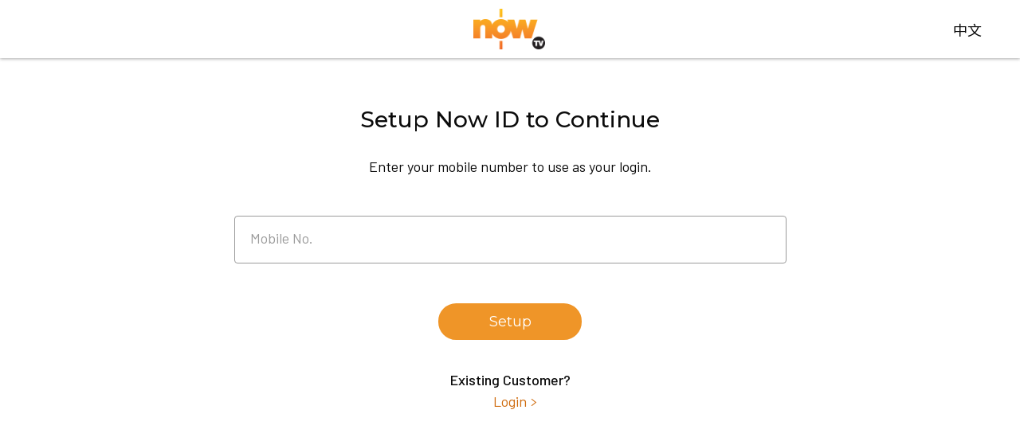

--- FILE ---
content_type: text/html
request_url: https://ssp.nowtv.now.com/choose-plan?sid=S202405020178505&pname=The+Wedding+War&libid=L00102&vef=Y
body_size: 6761
content:



<!DOCTYPE html>
<html lang="en">

<head>
    <meta charset="UTF-8">
    <meta name="viewport" content="width=device-width, initial-scale=1.0">
    <link href="img/favicon.ico" rel="shortcut icon" type="image/x-icon">
    <title>Upgrade | Now TV</title>
    <link rel="stylesheet" href="css/swiper-bundle.min.css">
    <link rel="stylesheet" href="css/style.css">
    <script type="text/javascript" src="/js/jquery-3.7.1.min.js"></script>
    <script type="text/javascript" src="/js/js.cookie.min.js"></script>
    <script type="text/javascript" src="/js/swiper-bundle.min.js"></script>
    <script type="text/javascript" src="/js/moment.js"></script>
    <script type="text/javascript" src="/js/constants.js"></script>
    <script type="text/javascript" src="/js/script.js"></script>
    
    <script>(function(w,d,s,l,i){w[l]=w[l]||[];w[l].push({'gtm.start':
                new Date().getTime(),event:'gtm.js'});var f=d.getElementsByTagName(s)[0],
            j=d.createElement(s),dl=l!='dataLayer'?'&l='+l:'';j.async=true;j.src=
            'https://www.googletagmanager.com/gtm.js?id='+i+dl;f.parentNode.insertBefore(j,f);
        })(window,document,'script','dataLayer','GTM-KD7RZCZ');</script>
    

    
    <script>
        function getParameterByName(a){
            var hashParams = location.hash? location.hash.split('?')[1]: '';
            var params = location.search? location.search:'?'+hashParams;
            return(a=params.match(new RegExp("[?\x26]"+a+"\x3d([^\x26]*)(\x26?)","i")))?a[1]:a
        }
        
        var txid = getParameterByName('txId');
        
        if (txid&&!/[^a-z0-9]/.test(txid)) {
            txid = txid.length>13?txid.substring(0, 13):txid;
            var date = new Date();
            date.setTime(date.getTime()+ 2592000 * 100000);
            var expirationTime = date.toUTCString();
            document.cookie = "txid=" + txid + "; expires=" + expirationTime + "; path=/; domain=.now.com";
        }
        const utmParams = {
            src: '',
            utm_source: '',
            utm_medium: '',
            utm_campaign: '',
            utm_content: ''
        };
    </script>
    

    
<script>
    window.onpageshow = function(event) {
        const navigationEntry = performance.getEntriesByType('navigation')[0];
        if (event.persisted || (navigationEntry && navigationEntry.type === 'back_forward')) {
            const orderType = sessionStorage.getItem(STORED_ORDER_TYPE);
            const skipChoosePlan = sessionStorage.getItem(STORED_SKIP_CHOOSE_PLAN);
            sessionStorage.removeItem(STORED_SKIP_CHOOSE_PLAN);
            if (skipChoosePlan == 'true') {
                if (document.referrer) {
                    history.back()
                } else {
                    window.location.href = generateUrlWithUtmParams('/choose-plan', utmParams);
                }
            } else {
                window.location.reload();
            }
        }
    }
</script>

</head>

<body>
    
    <noscript><iframe src="https://www.googletagmanager.com/ns.html?id=GTM-KD7RZCZ"
                      height="0" width="0" style="display:none;visibility:hidden"></iframe></noscript>
    

    
<header>
    <div class="left-item"></div>
    <img src="/img/nowtv-logo.svg" alt="Now TV" onclick="goToNowTV()">
    
        <button class="lang-btn" onclick="changeLanguage('zh')">中文</button>
    
    
    <script>
        function goToNowTV() {
            window.location.href = 'https:\/\/www.nowtv.now.com?lang=en';
        }
    </script>
</header>

    <div class="page-wrapper">
        
    
    <div class="available-upgrade-wrapper">
        <div class="container">
            <div class="heading">
                <h2>Upgrade Your Plan With These Additional Packs.</h2>
                <h4>See your current <a href="#" class="link">subscription details</a>.</h4>
            </div>

            <div class="genre-packs-wrapper"></div>

            <div class="terms-conditions">
                <h2>Terms & Conditions</h2>
                <div class="content">
                    <p>Now TV service are subject to terms and conditions. Please refer to Things to Know Before You Buy, Now TV Terms and Conditions, Now TV App/Website Terms and Conditions, Now TV Service Guide, and Now TV Contract/Now TV Application Terms and Conditions for details, and refer to <a href="http://www.nowtv.now.com/terms-and-conditions?lang=en" target="_blank">http://www.nowtv.now.com/terms-and-conditions</a> and <a href="https://nowplayer.now.com/setting-sn-termsnconditions-npa?lang=en" target="_blank">https://nowplayer.now.com/setting-sn-termsnconditions-npa</a>.</p>
                </div>
            </div>
        </div>
    </div>

    
    <div class="library-upgrade-wrapper">
        <div class="container">
            <div class="heading">
                <h2>Let’s Upgrade Your Plan!</h2>
                <h4>Subscribe to this plan to enjoy <b>{pname}</b> and more.</h4>
            </div>

            <div class="genre-packs-wrapper"></div>

            <div class="terms-conditions ">
                <h2>Terms & Conditions</h2>
                <div class="content">
                    <p>Now TV service are subject to terms and conditions. Please refer to Things to Know Before You Buy, Now TV Terms and Conditions, Now TV App/Website Terms and Conditions, Now TV Service Guide, and Now TV Contract/Now TV Application Terms and Conditions for details, and refer to <a href="http://www.nowtv.now.com/terms-and-conditions?lang=en" target="_blank">http://www.nowtv.now.com/terms-and-conditions</a> and <a href="https://nowplayer.now.com/setting-sn-termsnconditions-npa?lang=en" target="_blank">https://nowplayer.now.com/setting-sn-termsnconditions-npa</a>.</p>

                </div>
            </div>
        </div>
    </div>

    <div class="modal-wrapper view-plans-modal ">
        <div class="modal-dialog">
            <div class="modal-content-wrapper sm">
                <div class="close-wrap">
                    <div class="close-btn"><button class="close-modal">Close <img src="/img/icons/icon-close.svg" alt=""></button></div>
                </div>
                <div class="alert-wrapper commitment-free-wrapper"></div>
            </div>
        </div>
    </div>


        
        <div class="loading-wrapper show">
            <div class="spinner-border" role="status">
                <span class="sr-only">Loading...</span>
            </div>
        </div>
        
    </div>

    
<footer>
    <div class="container">
        <div class="links-wrapper">
            <div class="footer-links">
                <a href="https://www.nowtv.now.com/sitemap/?lang=en">Sitemap</a>
                <a href="https://www.nowtv.now.com/terms-and-conditions/?lang=en">Terms & Conditions</a>
                <a href="https://www.nowtv.now.com/disclaimer/?lang=en">Disclaimer & Copyrights</a>
                <a href="https://www.nowtv.now.com/policy/?lang=en">Policies & Statements</a>
            </div>

            <div class="copyright">
                © Now TV Limited, 2025
                <div class="hkt-logo mobile">
                    <img src="../img/an-hkt-logo-w.svg" alt="">
                </div>
                <span class="dpms-reg">DPMS Category A Registrant (Registration No.  A-B-24-11-08337 / A-B-24-11-08384)</span>
            </div>
        </div>
        <div class="hkt-logo desktop">
            <img src="/img/an-hkt-logo-w.svg" alt="">
        </div>
    </div>
</footer>

<div class="modal-wrapper pack-modal">
    <div class="modal-dialog">
        <div class="modal-content-wrapper">
            <div class="close-wrap">
                <div class="close-btn"><button class="close-modal">Close <img src="/img/icons/icon-close.svg" alt=""></button></div>
            </div>

            <div class="pack-details">
                <img src="" alt="" class="pack-banner">
                <div class="container">
                    <div class="pack-about">
                        <div class="name">
                            <h3></h3>
                        </div>
                        <div class="description"></div>
                    </div>
                </div>

                <div class="channel-wrapper">
                    <div class="title-header on-demand">
                        <div class="container">
                            <h4></h4>
                        </div>
                    </div>

                    <div class="container on-demand">
                        <div class="channel-list">
                        </div>
                    </div>

                    <div class="container remarks on-demand">
                        <div class="remarks-content">
                        </div>
                    </div>

                    <div class="title-header linear-channels">
                        <div class="container">
                            <h4></h4>
                        </div>
                    </div>

                    <div class="container linear-channels">
                        <div class="channel-list">
                        </div>
                    </div>

                    <div class="container remarks linear-channels">
                        <div class="remarks-content">
                        </div>
                    </div>

                    <div class="channel-description">
                        <div class="container">
                            <div class="channel-name">
                                <span></span>
                                <h4></h4>
                            </div>
                            <p></p>
                        </div>
                    </div>
                </div>
            </div>
        </div>
    </div>
</div>

    
    <script type="text/javascript">
        const lang = 'en';
        const isLogin = Cookies.get('isLogin') == 'true';
        const libId = 'L00102';
        const channelId = '';
        const campaignCode = '';
        const epcCode = '';
        const productId = '';
        const seriesId = 'S202405020178505';
        const couponCode = '';
        const veFlag = 'Y';
        const pName = 'The Wedding War';
        const flow = '';
        const orderType = veFlag == 'Y' ? ORDER_TYPE.TVOD : ORDER_TYPE.SVOD;
        window.strapiUrl = 'https:\/\/production.nowtv.now.com\/api\/combo\-packs';
        window.strapiToken = '[base64]';
        let offerResponse;

        function getPageType() {
            if (libId == '' && channelId == '' && campaignCode == '' && epcCode == '' && seriesId == '' && productId == '') {
                return UPGRADE_PAGE_TYPE.ALL;
            } else if (campaignCode != '' || epcCode != '') {
                return UPGRADE_PAGE_TYPE.UPSELL;
            } else {
                return UPGRADE_PAGE_TYPE.FILTERED;
            }
        }

        function getEntryType() {
            const fsa = '';
            return fsa ? ENTRY_TYPE.COS : ENTRY_TYPE.ACQ;
        }

        function getContentType() {
            if (campaignCode != '') {
                return CONTENT_TYPE.CAMPAIGN;
            } else if (epcCode != '') {
                return CONTENT_TYPE.EPC;
            } else if (libId != '') {
                return CONTENT_TYPE.LIBRARY;
            } else if (channelId != '') {
                return CONTENT_TYPE.CHANNEL;
            } else if (productId != '') {
                return CONTENT_TYPE.PRODUCT;
            } else {
                return '';
            }
        }

        function getContentId() {
            switch (getContentType()) {
                case CONTENT_TYPE.CAMPAIGN:
                    return campaignCode;
                case CONTENT_TYPE.EPC:
                    return epcCode;
                case CONTENT_TYPE.LIBRARY:
                    return libId;
                case CONTENT_TYPE.CHANNEL:
                    return channelId;
                case CONTENT_TYPE.PRODUCT:
                    return productId;
            }
            return '';
        }

        function selectPack(ele) {
            const productCode = $(ele).attr('product-code');
            sessionStorage.setItem(SHOPPING_CART_INITIAL_ITEM, productCode);
            sessionStorage.setItem(SHOPPING_CART_INITIAL_TYPE, CONTENT_TYPE.EPC);
            sessionStorage.setItem(STORED_ENTRY_TYPE, getEntryType());
            sessionStorage.setItem(STORED_SKIP_CHOOSE_PLAN, 'false');
            let url = '/shopping-cart';
            if (flow) {
                url += '?flow=' + flow;
            }
            window.location.href = generateUrlWithUtmParams(url, utmParams);
        }

        function buildDisplayGroupOverlay(displayGroupInfo, displayGroupItemList) {
            const rootWrapper = $('.view-plans-modal .modal-dialog .alert-wrapper');
            rootWrapper.attr('display-group-id', displayGroupInfo.displayGroupId);
            let html = '';
            if (displayGroupInfo.displayGroupHeader) {
                html += '<h3>' + displayGroupInfo.displayGroupHeader + '</h3>';
            }
            for (const item of displayGroupItemList) {
                let campaignTextArr = item.displayGroupCampaignName.split('<br>');
                let campaignName = campaignTextArr[0];
                let campaignSecondLineText;
                if (campaignTextArr.length == 2) {
                    campaignSecondLineText = campaignTextArr[1];
                }

                html +=
                    '<div class="item">' +
                        '<h4>' + campaignName + (campaignSecondLineText ? '<br><span>' + campaignSecondLineText + '</span>' : '') + '</h4>' +
                        '<div class="details">' +
                            '<div class="offer">';

                let totalPrice = extractPrice(item.totalPrice);
                if(totalPrice) {
                    let totalPriceTag = '<b>' + totalPrice + '</b>';
                    if (item.durationUnit) {
                        totalPriceTag += ' / ';
                        if (item.duration) {
                            totalPriceTag += item.duration + ' ';
                            if (item.durationUnit == '月')
                                totalPriceTag += '個';
                        }
                        totalPriceTag += item.durationUnit;
                    }
                    html +=
                        '<div class="price">' + totalPriceTag + '</div>';
                }
                let cyclePrice = extractPrice(item.cyclePrice);
                if (cyclePrice) {
                    let cyclePriceTag = cyclePrice;
                    if (item.durationUnit) {
                        cyclePriceTag += ' / ' + item.durationUnit
                    }
                    html +=
                        '<p>Avg.' + cyclePriceTag + '</p>';
                }
                if (item.displayGroupRemark) {
                    html += '<p>' + item.displayGroupRemark + '</p>';
                }
                if (item.discountRemark) {
                    html += '<span>' + item.discountRemark + '</span>';
                }

                html += '</div>' +
                    '<div class="button-control">' +
                    '<button class="btn primary" product-code="' + item.productCode + '" onclick="selectPack(this)">Select</button>' +
                    '</div>' +
                    '</div>' +
                    '</div>';
            }
            if (displayGroupInfo.displayGroupFooter) {
                html += '<p>' + displayGroupInfo.displayGroupFooter + '</p>';
            }
            rootWrapper.html(html);
        }

        function showDisplayGroup(ele) {
            const displayGroupId = $(ele).attr('display-group-id');
            const groupId = $(ele).closest('.genre').attr('group-id');
            let group = null;
            if (groupId) {
                group = offerResponse.groupList.find(g => g.groupId == groupId)
            } else {
                group = offerResponse.groupList[0];
            }
            let displayGroupInfo = group.packItemList.find(p => p.displayGroupId == displayGroupId);
            const itemList = offerResponse.displayGroupItemList.filter(i => i.displayGroupId == displayGroupId).sort((a, b) => a.displaySeq - b.displaySeq);
            buildDisplayGroupOverlay(displayGroupInfo, itemList);
            $('.view-plans-modal').addClass('show');
            $('body').addClass('modal-open');
        }

        function buildSwiperItems(packItemList) {
            let html = '';
            for (let i = 0; i < packItemList.length; i++) {
                const packItem = packItemList[i];
                html +=
                    '<div class="swiper-slide">' +
                        '<div class="item">' +
                            '<div class="card">' +
                                '<img src="' + packItem.imagePath + '" alt="">' +
                                '<div class="content">' +
                                    '<div class="top">' +
                                        '<h4>' + (packItem.itemType == PACK_ITEM_TYPE.PRODUCT ? packItem.productName : packItem.displayGroupHeader) + '</h4>' +
                                        '<p>' + packItem.productDesc + '</p>';
                if (packItem.extraDescList?.length > 0) {
                    html +=             '<ul>';
                    for (const extraDesc of packItem.extraDescList) {
                        html +=             '<li>' + extraDesc + '</li>';
                    }
                    html +=             '</ul>';
                }
                html +=             '</div>';
                if (packItem.displayGroupId != 'Group_Max' && !!packItem.includedPackDescList && packItem.includedPackDescList.length > 0) {
                    html +=         '<div class="plan-includes">' +
                                        '<h5>Plan Includes:</h5>' +
                                        '<ul>';
                    for (let n in packItem.includedPackDescList) {
                        html +=             '<li><a class="show-pack" href="javascript:void(0)" onclick="showComboPack(\'' + lang + '\',\'' + packItem.includedPackDescList[n] + '\')">' + packItem.includedPackDescList[n] + '</a></li>';
                    }
                    html +=             '</ul>' +
                                    '</div>';
                }
                html +=             '<div class="bottom-cta col">' +
                                        '<div class="price-wrap">';
                if (!!packItem.cyclePrice) {
                    var priceTag = '<b>' + extractPrice(packItem.cyclePrice) + '</b>' +  (packItem.durationUnit ? ' / ' + packItem.durationUnit : '');
                    html +=                 '<div class="price">' + (packItem.itemType == PACK_ITEM_TYPE.DISPLAY_GROUP ? 'From {price}'.replace('{price}', priceTag) : 'Avg. ' + priceTag) + '</div>';
                } else if (!!packItem.totalPrice) {
                    var priceTag = '<b>' + extractPrice(packItem.totalPrice) + '</b>' +  (packItem.durationUnit ? ' / ' + (packItem.duration ? packItem.duration + (packItem.durationUnit == '月' ? ' 個' : ' ') + packItem.durationUnit : packItem.durationUnit ) : '');
                    html +=                 '<div class="price">' + (packItem.itemType == PACK_ITEM_TYPE.DISPLAY_GROUP ? 'From {price}'.replace('{price}', priceTag) : priceTag) + '</div>';
                }
                if (packItem.itemType != PACK_ITEM_TYPE.DISPLAY_GROUP && packItem.commitmentPeriodList && packItem.commitmentPeriodList.length > 0) {
                    for (const e in packItem.commitmentPeriodList) {
                        if (packItem.commitmentPeriodList[e] != '') {
                            html += '<small>';
                            html += packItem.commitmentPeriodList[e];
                            html += '</small><br>';
                        }
                    }
                }
                if (packItem.displayGroupId != 'Group_Max') {
                    html += '<small>Instant access. No Set-Top Box installation needed.</small>';
                }
                html +=                 '</div>' +
                                        '<div class="btn-control">';
                if (packItem.itemType == PACK_ITEM_TYPE.DISPLAY_GROUP) {
                    html += '<a href="javascript:void(0)" class="btn primary see-plans-btn" display-group-id="' + packItem.displayGroupId + '" onclick="showDisplayGroup(this)">See Options</a>';
                } else {
                    html += '<a href="javascript:void(0)" class="btn primary" product-code="' + packItem.productCode + '" onclick="selectPack(this)">Select</a>';
                }
                html +=
                                        '</div>' +
                                    '</div>' +
                                '</div>' +
                            '</div>' +
                        '</div>' +
                    '</div>';
            }
            return html;
        }

        function buildContent(data) {
            let html = '';
            let genreWrapper;
            switch (getPageType()) {
                case UPGRADE_PAGE_TYPE.ALL:
                    $('.available-upgrade-wrapper .container .heading h4 a').attr('href', 'https:\/\/www.nowtv.now.com\/subscription\-details?lang=en').attr('target', '_blank');
                    genreWrapper = $(".available-upgrade-wrapper .genre-packs-wrapper");
                    if (data.groupList.length > 0) {
                        for (let i in data.groupList) {
                            const group = data.groupList[i];
                            if (group.packItemList.length > 0) {
                                html +=
                                    '<div class="genre' + (i == 0 ? ' active' : '') + '" group-id="' + group.groupId +'">' +
                                    '<h2>' + group.categoryName + '</h2>' +
                                    '<div class="pack-row">' +
                                    '<div class="swiper-container">' +
                                    '<div class="swiper-wrapper">';
                                html += buildSwiperItems(group.packItemList);
                                html += '</div>' +
                                    '<div class="swiper-button-prev"></div>' +
                                    '<div class="swiper-button-next"></div>' +
                                    '</div>' +
                                    '</div>' +
                                    '</div>';
                            }
                        }
                        genreWrapper.append(html);
                    }
                    $('.available-upgrade-wrapper .genre-packs-wrapper .genre .pack-row').hide();
                    $('.available-upgrade-wrapper .genre-packs-wrapper .genre.active .pack-row').show();
                    initializeSwiper();
                    resetHeight();
                    hideLoading();
                    $('.genre h2').click(handleGenreClick);
                    break;
                case UPGRADE_PAGE_TYPE.FILTERED:
                    $('.heading h4 b').html(pName);
                    genreWrapper = $(".library-upgrade-wrapper .genre-packs-wrapper");
                    if (data.groupList.length > 0) {
                        for (let i in data.groupList) {
                            const group = data.groupList[i];
                            if (group.packItemList.length > 0) {
                                if (data.groupList.length > 1) {
                                    html +=
                                        '<div class="genre' + (i == 0 ? ' active' : '') + '" group-id="' + group.groupId +'">' +
                                            '<h2>' + group.categoryName + '</h2>';
                                }
                                html +=
                                            '<div class="pack-row">' +
                                                '<div class="swiper-container">' +
                                                    '<div class="swiper-wrapper">';
                                html += buildSwiperItems(group.packItemList);
                                html += '</div>' +
                                                    '<div class="swiper-button-prev"></div>' +
                                                    '<div class="swiper-button-next"></div>' +
                                                '</div>' +
                                            '</div>';
                                if (data.groupList.length > 1) {
                                    html +=
                                        '</div>';
                                }
                            }
                        }
                        genreWrapper.append(html);
                    }
                    $('.library-upgrade-wrapper .genre-packs-wrapper .genre .pack-row').hide();
                    $('.library-upgrade-wrapper .genre-packs-wrapper .genre.active .pack-row').show();

                    initializeSwiper();
                    resetHeight();
                    hideLoading();
                    $('.genre h2').click(handleGenreClick);
                    break;
            }
        }

        function getVeDetail(request) {
            let titleType = TVOD_TITLE_TYPE.VOD;
            if (!!request.seriesId) {
                titleType = TVOD_TITLE_TYPE.SERIES;
            }
            return $.ajaxPromise('/api/getVeDetail', 'POST', request).then(res => {
                if (res.code == RESULT_CODE.SUCCESS && res.data) {
                    orderRequest = {
                        optInInd: "",
                        firstName: "",
                        lastName: "",
                        contactMobile: "",
                        contactEmail: "",
                        orderType: ORDER_TYPE.TVOD,
                        entryType: "COS",
                        couponCode: couponCode,
                        tvodInfo: {
                            contentProvider: res.data.contentProvider,
                            movieType: res.data.movieType,
                            payType: res.data.purchaseType,
                            resolution: res.data.resolution,
                            source: "WEB",
                            titleDescChi: res.data.titleDescChi,
                            titleDescEng: res.data.titleDescEng,
                            titlePrdId: res.data.titlePrdId,
                            titlePrice: res.data.titlePrice,
                            titleType: titleType,
                            viewDuration: res.data.viewDuration
                        }
                    };
                    sessionStorage.setItem(STORED_ENTRY_TYPE, getEntryType());
                    sessionStorage.setItem(STORED_ORDER_TYPE, ORDER_TYPE.TVOD);
                    sessionStorage.setItem(STORED_VE_POSTER, res.data.portraitImage);
                    sessionStorage.setItem(API_REQUEST.ORDER, JSON.stringify(orderRequest));
                    sessionStorage.setItem(STORED_SKIP_CHOOSE_PLAN, 'true');
                    setTimeout(() => {
                        window.location.href = generateUrlWithUtmParams('/customer-info', utmParams);
                    }, 2000);

                } else {
                    window.location.href = generateUrlWithUtmParams('/generic-error', utmParams);
                }
            });
        }

        function getVodSeriesDetail(request) {
            return $.ajaxPromise('/api/getVodSeriesDetail', 'POST', request);
        }

        function getProductDetail(request) {
            return $.ajaxPromise('/api/getProductDetail', 'POST', request);
        }

        function handleOfferData(res) {
            switch (getPageType()) {
                case UPGRADE_PAGE_TYPE.ALL:
                    $('.available-upgrade-wrapper').show();
                    $('.library-upgrade-wrapper').remove();
                    $('.upsell-wrapper').remove();
                    break;
                case UPGRADE_PAGE_TYPE.FILTERED:
                    $('.library-upgrade-wrapper').show();
                    $('.available-upgrade-wrapper').remove();
                    $('.upsell-wrapper').remove();
                    break;
            }
            buildContent(res);
        }

        function initData() {
            const contactMobile = '';
            const mobileVerifiedDate = '';
            const contactEmail = '';
            let nowId = contactEmail;
            if (contactMobile && mobileVerifiedDate) {
                nowId = contactMobile;
            }
            let offerRequest = {
                fsa: '',
                npid: '',
                nowId: nowId,
                contentType: getContentType(),
                contentId: getContentId(),
                entryType: getEntryType(),
                couponCode: couponCode
            };
            if (orderType == ORDER_TYPE.TVOD && isLogin) {
                let request = {
                    productId: productId
                };
                if (!!seriesId) {
                    request = {
                        seriesId: seriesId
                    };
                    getVodSeriesDetail(request)
                        .then(res => {
                            if (res.code == RESULT_CODE.SUCCESS && res.data && res.data.seriesDetailList.length > 0) {
                                request = {
                                    seriesId: seriesId,
                                    episodePid: res.data.seriesDetailList[0].episode[0].episodeId
                                };
                                return getProductDetail(request);
                            } else {
                                window.location.href = generateUrlWithUtmParams('/generic-error', utmParams);
                            }
                        })
                        .then(res => {
                           if (res.data && (res.data.seriesDetail.isPlayableSD || res.data.seriesDetail.isPlayableHD)) {
                               window.location.href = 'https:\/\/nowplayer.now.com/r/ondemand/detail?id=' + seriesId + '&type=series' + '&lang=en';
                           } else {
                               getVeDetail({seriesId: seriesId});
                           }
                        });
                } else {
                    getProductDetail(request).then(res => {
                        if (res.code == RESULT_CODE.SUCCESS && res.data && (res.data.ProductDetail[0].isPlayableSD || res.data.ProductDetail[0].isPlayableHD)) {
                            window.location.href = 'https:\/\/nowplayer.now.com/r/ondemand/detail?id=' + productId + '&type=product' + '&lang=en';
                        } else {
                            getVeDetail({productId: productId});
                        }
                    });
                }
            } else if (orderType == ORDER_TYPE.TVOD) {
                getEntryType() == ENTRY_TYPE.ACQ ? doSignup() : doLogin();
            } else {
                if (epcCode != '') {
                    sessionStorage.setItem(SHOPPING_CART_INITIAL_ITEM, epcCode);
                    sessionStorage.setItem(SHOPPING_CART_INITIAL_TYPE, CONTENT_TYPE.EPC);
                    sessionStorage.setItem(STORED_ENTRY_TYPE, getEntryType());
                    sessionStorage.setItem(STORED_SKIP_CHOOSE_PLAN, 'true');
                    setTimeout(() => {
                        let url = '/shopping-cart';
                        if (flow) {
                            url += '?flow=' + flow;
                        }
                        window.location.href = generateUrlWithUtmParams(url, utmParams);
                    }, 2000);
                } else if (campaignCode != '') {
                    sessionStorage.setItem(SHOPPING_CART_INITIAL_ITEM, campaignCode);
                    sessionStorage.setItem(SHOPPING_CART_INITIAL_TYPE, CONTENT_TYPE.CAMPAIGN);
                    sessionStorage.setItem(STORED_ENTRY_TYPE, getEntryType());
                    sessionStorage.setItem(STORED_SKIP_CHOOSE_PLAN, 'true');
                    setTimeout(() => {
                        let url = '/shopping-cart';
                        if (flow) {
                            url += '?flow=' + flow;
                        }
                        window.location.href = generateUrlWithUtmParams(url, utmParams);
                    }, 2000);
                } else {
                    offerResponse = getCacheOfferData(offerRequest);
                    if (!!offerResponse) {
                        handleOfferData(offerResponse);
                    } else {
                        getOffer({request: JSON.stringify(offerRequest)}).then(res => {
                            if (res.code == RESULT_CODE.SUCCESS) {
                                if (parseInt(res.data.maxAge) > 0) {
                                    offerResponse = res.data;
                                    updateCacheOfferData(offerRequest, res.data);
                                }
                                handleOfferData(offerResponse);
                            } else if (res.data.returnMsg == 'ERR_SSP_003') {
                                window.location.href = generateUrlWithUtmParams('/fsa-error', utmParams);
                            } else {
                                window.location.href = generateUrlWithUtmParams('/generic-error?errorCode=' + res.data.returnMsg, utmParams);
                            }
                        }).catch(error => {
                            console.error(error);
                        });
                    }
                }
            }
        }

        $(window).on("load resize", function() {
            resetHeight();
        });

        $(document).ready(function() {
            initData();
        });
    </script>

</body>

</html>


--- FILE ---
content_type: text/html;charset=UTF-8
request_url: https://id.now.com/nowidform/signup.form?template=ssp&lang=en&redirect=https%3A%2F%2Fssp.nowtv.now.com%2Flogin%3Fredirect%3Dhttps%3A%2F%2Fssp.nowtv.now.com%2Fchoose-plan%3Fsid%3DS202405020178505%26pname%3DThe%2BWedding%2BWar%26libid%3DL00102%26vef%3DY
body_size: 6713
content:
<!doctype html>





<html lang="en">

<head>
  <!-- Required meta tags -->
<meta charset="utf-8">
<meta name="viewport" content="width=device-width, initial-scale=1, shrink-to-fit=no">
<meta name="format-detection" content="telephone=no">

<link href="https://fonts.googleapis.com/css?family=Barlow:100,300,400,500|Montserrat:400,500,600,700|Noto+Sans+TC:300,400,500,700&display=swap&subset=chinese-traditional" rel="stylesheet">

<link href="https://netdna.bootstrapcdn.com/font-awesome/4.7.0/css/font-awesome.css" rel="stylesheet">

<!-- Bootstrap CSS -->
<link rel="stylesheet" type="text/css" href="static/nowid/css/framework/bootstrap.min.css" />
<link rel="shortcut icon" type="image/png" href="static/nowid/img/favicon.ico"/>
  <!-- Custom style -->
<link rel="stylesheet" type="text/css" href="static/nowid/css/nowtvicons.css">
<link rel="stylesheet" type="text/css" href="static/nowid/css/style_20231124.css">
<link rel="stylesheet" type="text/css" href="static/nowid/css/side-menu.css">
<link rel="stylesheet" type="text/css" href="static/nowid/css/form_20250108.css">
<link rel="stylesheet" type="text/css" href="static/nowid/css/subscription.css">
<link rel="stylesheet" type="text/css" href="static/nowid/css/responsive_20240326.css">
<link rel="stylesheet" type="text/css" href="static/nowid/css/nowid_20250221.css">
<link rel="stylesheet" type="text/css" href="static/nowid/css/dark-theme_20231124.css">
<title>Now ID</title>

</head>
<body class="">
  <div class="content-wrapper ">
  <!-- header -->
  <header class="navigation is-visible" data-nav-status="toggle">
  <div class="nav-left"></div>
  <div class="nav-center">
    <a href="javascript:void(0);" class="now-logo"><span></span></a>
  </div>
  <div class="nav-right">
    <a href="javascript:void(0);" class="lang-button buttons onlylanguage tc" onClick="changeLang('zh');return false;">中文</a>
  </div>
</header>

  <!-- end of header -->
    <div class="main-content">
      <div class="container revisedpadding">
        <div class="nowid_container">
          <div class="pageHeading">     

          
	        
			
				<h2 class="text-28 now_buffer_lg">Setup Now ID to Continue</h2>	
	          <p class="Barlow text-18">Enter your mobile number to use as your login.</p>
	        			
	        
                       

          </div>
          <form id="form" method="post" action="signup_otp" novalidate="novalidate" autocomplete="off">
          <div class="group now_buffer_lg">
            <input id="mobile" type="number" inputmode="decimal" name="mobile" value="" class="text-20" required="" autocomplete="off">
            <input id="lang" name="lang" type="hidden" value="en">
            <span class="highlight text-16"></span>
            <span class="bar"></span>
            <label class="text-18">Mobile No.</label>
            <p id="error_msg" class="text-16 errormsg"></p>
          </div>

          <div class="submit_option">
            <button id="submitBtn" type="submit" class="standardbtn center">Setup</button>
          </div>
          </form>
          
          
	        
	        
	          <div class="title-url">
	            <h4>Existing Customer?</h4>
	            <a href="https://id.now.com/nowidform/login.form?rc=1" class="arrowlink text-18">
	            	Login
	            </a>
	          </div>
	            
	        
            
          
		<!--
          <form id="form2" action="signup_otp" method="post" autocomplete="off">
          	<input id="mobile2" name="mobile" type="hidden">
          </form>
        -->
          
        </div>
      </div>
    </div>

  </div>
  <!-- End of Main Co Section -->


  <!-- end of login error --ntent>

  <div class="loading-wrapper">
    <div class="spinner-border" role="status">
      <span class="sr-only">Loading...</span>
    </div>
  </div>


  <!-- Optional JavaScript -->
  <!-- jQuery first, then Bootstrap JS -->
  <!-- script  -->
  <script type="text/javascript" src="static/nowid/js/framework/jquery.min.js"></script>
  <script type="text/javascript" src="static/nowid/js/framework/popper.min.js"></script>
  <script type="text/javascript" src="static/nowid/js/framework/bootstrap.min.js"></script>
  <script type="text/javascript" src="static/nowid/js/navigation.js"></script>
  <!-- <script type="text/javascript" src="node_modules/slick-carousel/slick/slick.min.js"></script> -->
  <script type="text/javascript" src="static/nowid/js/subscription.js"></script>
  <script type="text/javascript" src="static/nowid/js/script_20250221_v4.js"></script>
  <script type="text/javascript" src="static/nowid/js/common.js"></script> 
  
  <script>
	$(function() {
	    $("#mobile").val("");
	    $("#mobile2").val("");
	    $("#error_msg").empty();
	    
	    window.addEventListener("pageshow", () => {
		    $("#mobile").val("");
		    $("#mobile2").val("");
		    $("#error_msg").empty();
	    	document.getElementById("submitBtn").disabled = false;
	    });
	});

  </script>
  <script>
  $("#form").submit(
			function() {
				document.getElementById("submitBtn").disabled = true;
				$('#error_msg').html("");
				
				if (!$("#mobile").val()) {
					$('#error_msg').html("Please enter Mobile Number.");
					document.getElementById("submitBtn").disabled = false;
					return false;
				}
				
				
				var isMobileValid = /^(?=(4|5|6|7|8|9))(?!999)[0-9]{8}$/
					.test($("#mobile").val());

				if (!isMobileValid) {
					$('#error_msg').html("Incorrect Mobile Number, Please re-enter.");
					document.getElementById("submitBtn").disabled = false;
					return false;
				}
			
				/*
				var url = "checkMobileUnique.do"; // the script where you handle the form input.
				$.ajax({
					type : "POST",
					url : url,
					data : $("#form").serialize(), // serializes the form's elements.
					dataType : "json",
					async : false,
					success : function(data) {			
						if(data.resultCode != 99){
							document.getElementById("submitBtn").disabled = false;
							
							if (data.resultCode == "102"){				
								$('#error_msg').html("ACCOUNT EXIST");																							
							} else {
								$("#error_msg").text("System error, please try again later");												
							}
						} else {							
							$('#mobile2').val($('#mobile').val());
							$('#form2').submit();
						}
					}
				});
				*/

			//return false;
		});  
  </script>
  <!-- end of script -->
</body>

</html>


--- FILE ---
content_type: text/css
request_url: https://ssp.nowtv.now.com/css/style.css
body_size: 13166
content:
@import url("https://fonts.googleapis.com/css2?family=Barlow:wght@400;500;600;700&family=Montserrat:wght@400;500;600;700&family=Noto+Sans+TC:wght@400;500;700&display=swap");
@import url("now-icon.css");
*,
*::before,
*::after {
  box-sizing: border-box;
}

body {
  position: relative;
  margin: 0;
  padding: 0;
  height: 100%;
  min-height: 100vh;
  overflow-x: hidden;
  display: flex;
  flex-direction: column;
}
body.overflow {
  overflow: hidden;
}

/* webkit */
input,
button,
select,
textarea {
  -webkit-appearance: none;
  -moz-appearance: none;
  appearance: none;
  -webkit-tap-highlight-color: rgba(0, 0, 0, 0);
}

input:-webkit-autofill,
input:-webkit-autofill:hover,
input:-webkit-autofill:focus,
input:-webkit-autofill:active {
  -webkit-box-shadow: 0 0 0 1000px #ffffff inset;
  background-color: #ffffff !important;
  background-clip: content-box !important;
}

input::-webkit-outer-spin-button,
input::-webkit-inner-spin-button {
  -webkit-appearance: none;
  margin: 0;
}

/* colours */
h1,
h2,
h3,
h4,
h5,
h6 {
  font-family: "Montserrat", "Noto Sans TC", sans-serif;
  color: #0b0b0b;
}

button {
  cursor: pointer;
  padding: 0;
  margin: 0;
  border: 0;
  outline: none;
  background-color: rgba(0, 0, 0, 0);
}

button,
input,
select {
  outline: none;
}

input::-moz-placeholder {
  color: #9B9B9B;
}

input::placeholder {
  color: #9B9B9B;
}

.nowrap {
  white-space: nowrap;
}

.btn {
  cursor: pointer;
  border: 0;
  padding: 0;
  margin: 0;
  font-family: "Montserrat", "Noto Sans TC", sans-serif;
  display: inline-flex;
  min-width: 120px;
  min-height: 45px;
  align-items: center;
  justify-content: center;
  padding: 0 25px;
  border-radius: 25px;
  font-size: 18px;
  font-weight: 500;
  transition: all 0.5s ease;
  pointer-events: all;
  text-decoration: none;
}
.btn.primary {
  color: #ffffff;
  background-color: #EF9528;
}
.btn.primary:hover {
  color: #ffffff;
  background-color: #F37D16;
}
.btn.outline, .btn.select-btn {
  color: #CF6B0D;
  border: 2px solid #CF6B0D;
}
.btn.outline:hover, .btn.select-btn:hover {
  border: 2px solid #EF9528;
  color: #ffffff;
  background-color: #EF9528;
}
.btn.select-btn {
  position: relative;
}
.btn.select-btn.selected {
  color: #ffffff;
  background-color: #EF9528;
  border: 2px solid #EF9528;
}
.btn.select-btn.selected::before {
  position: absolute;
  content: "\e905";
  font-family: "nowicon";
  top: 50%;
  left: 20px;
  font-size: 16px;
  transform: translate(0, -50%);
}
.btn.secondary {
  background-color: #F1F1F1;
  color: #0b0b0b;
}
.btn.secondary:hover {
  background-color: #C9C9C9;
}
.btn.secondary:focus {
  background-color: #B1AFAF;
}
.btn:disabled, .btn[disabled] {
  pointer-events: none;
  opacity: 0.3;
}
.btn.disabled-grey {
  color: #ffffff;
  background-color: #BDBDBD;
  pointer-events: none;
}
.btn.full {
  width: 100%;
}

.link {
  position: relative;
  color: #CF6B0D;
  text-decoration: none;
  font-weight: 400;
}
.link.underline {
  text-decoration: underline;
}
.link:hover {
  font-weight: 500;
}
.link.arrow::after {
  position: relative;
  right: -6px;
  font-family: "nowicon";
  content: "\e904";
  font-size: 12px;
}

.container {
  padding: 0;
  margin: 0 auto;
  width: 100%;
  max-width: 1200px;
  padding: 0 22px;
}

.text-center {
  text-align: center;
}

.text-left {
  text-align: left;
}

.page-wrapper {
  position: relative;
}
.page-wrapper.status-page {
  display: flex;
  flex-direction: column;
  justify-content: space-between;
}

header {
  position: sticky;
  top: 0;
  left: 0;
  width: 100%;
  background-color: #ffffff;
  text-align: center;
  display: flex;
  align-items: center;
  justify-content: space-between;
  padding: 0 18px;
  height: 73px;
  background-color: white;
  box-shadow: 0 1px 4px 0 #ABABAB;
  transition: all 0.5s ease;
  z-index: 2;
}
header img {
  width: auto;
  height: 51px;
  transition: all 0.5s ease;
  cursor: pointer;
}
header button {
  font-family: "Montserrat", "Noto Sans TC", sans-serif;
  font-size: 18px;
  font-weight: 500;
  margin-right: 30px;
  align-items: center;
  justify-content: center;
  text-align: center;
  display: inline-flex;
  color: #0b0b0b;
}
header button:hover {
  font-weight: 700;
}
header .right-item {
  display: flex;
  flex-direction: row;
  margin: 0;
}
header .right-item .watch-button {
  position: relative;
  transition: all 0.5s ease;
  /* OLD - iOS 6-, Safari 3.1-6 */
  /* OLD - Firefox 19- (buggy but mostly works) */
  /* TWEENER - IE 10 */
  /* NEW - Chrome */
  display: flex;
  /* NEW, Spec - Opera 12.1, Firefox 20+ */
  flex-direction: row;
  align-items: center;
  justify-content: center;
  min-width: 133px;
  padding: 0 20px;
  height: 73px;
  background-color: #EF9528;
  font-family: Montserrat;
  color: #fff;
  font-weight: 500;
  text-decoration: none;
  font-size: 18px;
}
header .right-item .watch-button:hover {
  background-color: #F37D16;
}
header .right-item .watch-dropdown {
  display: none;
  width: 152px;
  position: absolute;
  top: 73px;
  right: 0;
  padding: 3px 0 0 0;
}
header .right-item .watch-dropdown ul {
  background-color: white;
  box-shadow: 0 1px 4px 0 #ABABAB;
  border-radius: 3px;
  list-style: none;
  margin: 0;
  padding: 0;
}
header .right-item .watch-dropdown ul li {
  list-style: none;
  margin-left: 0;
  text-align: left;
  border-radius: 3px;
}
header .right-item .watch-dropdown ul li a {
  color: #0b0b0b;
  display: block;
  padding: 15px 20px;
  text-decoration: none;
  font-family: Montserrat;
  font-weight: 500;
}
header .right-item .watch-dropdown ul li:hover {
  background-color: #F7F7F7;
}
header .right-item .watch-dropdown:hover {
  display: block;
}
header .right-item .watch-button:hover + .watch-dropdown {
  display: block;
}
header .right-item .nav-button {
  display: none;
}
header.menu {
  padding: 0 0 0 18px;
}
header.menu .left-item {
  display: none;
}

.lang-btn {
  margin-left: auto;
}

body.sidebar-open {
  overflow-y: hidden;
}

.sidebar {
  transition: all 0.3s ease;
  width: 100%;
  max-width: 380px;
  position: fixed;
  top: 0;
  right: -100%;
  height: 100vh;
  z-index: 9999;
  background: #ffffff;
  box-shadow: -1px 0 4px 0 #A9A3A3;
}
.sidebar .inner {
  width: 100%;
  height: 100%;
  overflow-y: hidden;
  padding-bottom: 150px;
}
.sidebar.active {
  right: 0;
}
.sidebar a, .sidebar a:hover, .sidebar a:focus {
  text-decoration: none;
  cursor: pointer;
}
.sidebar .header {
  /* OLD - iOS 6-, Safari 3.1-6 */
  /* OLD - Firefox 19- (buggy but mostly works) */
  /* TWEENER - IE 10 */
  /* NEW - Chrome */
  display: flex;
  /* NEW, Spec - Opera 12.1, Firefox 20+ */
  flex-direction: row;
  align-items: center;
  justify-content: space-between;
  width: 100%;
  height: 55px;
  padding: 5px 18px 5px 18px;
  /* padding-right: 15px; */
}
.sidebar .lang-button {
  color: #4a4a4a;
  min-width: 50px;
  font-family: "Montserrat", "Noto Sans TC", sans-serif;
}
.sidebar .nav-close-button {
  /* OLD - iOS 6-, Safari 3.1-6 */
  /* OLD - Firefox 19- (buggy but mostly works) */
  /* TWEENER - IE 10 */
  /* NEW - Chrome */
  display: flex;
  /* NEW, Spec - Opera 12.1, Firefox 20+ */
  flex-direction: row;
  align-items: center;
  justify-content: center;
  width: 25px;
  height: 25px;
  line-height: 35px;
  text-align: center;
  cursor: pointer;
  font-size: 14px;
  position: relative;
}
.sidebar .button-wrapper {
  transition: all 0.5s ease;
  /* OLD - iOS 6-, Safari 3.1-6 */
  /* OLD - Firefox 19- (buggy but mostly works) */
  /* TWEENER - IE 10 */
  /* NEW - Chrome */
  display: flex;
  /* NEW, Spec - Opera 12.1, Firefox 20+ */
  flex-direction: column;
  align-items: center;
  justify-content: space-between;
  /* border-top: 1px solid #a9a3a3; */
  width: 100%;
  height: auto;
  padding: 5px 18px;
  z-index: 10000;
}
.sidebar .button-wrapper .watch-button {
  transition: all 0.5s ease;
  display: flex;
  flex-direction: row;
  align-items: center;
  justify-content: center;
  border-radius: 22px;
  background-color: #EF9528;
  color: #fff;
  text-decoration: none;
  width: 100%;
  font-size: 16px;
  border-radius: 0;
  height: 40px;
  font-family: "Montserrat", "Noto Sans TC", sans-serif;
  font-weight: 500;
  position: relative;
}
.sidebar .button-wrapper .watch-button:active, .sidebar .button-wrapper .watch-button:hover {
  background-color: #F37D16;
}
.sidebar .button-wrapper .sidemenu-watchlist {
  display: none;
  width: 100%;
}
.sidebar .button-wrapper .sidemenu-watchlist ul {
  margin: 3px 0 0 0;
  padding: 0;
  width: 100%;
}
.sidebar .button-wrapper .sidemenu-watchlist ul li {
  list-style: none;
  width: 100%;
  position: relative;
}
.sidebar .button-wrapper .sidemenu-watchlist ul li a {
  width: 100%;
  display: flex;
  background-color: #f7f7f7;
  color: #0B0B0B;
  font-family: "Montserrat", "Noto Sans TC", sans-serif;
  padding: 10px 18px;
  font-size: 14px;
  min-height: 50px;
  align-items: center;
}
.sidebar .button-wrapper .sidemenu-watchlist ul li a:focus {
  background-color: #EBEBEB;
}

.overlay {
  transition: all 0.5s ease;
  display: none;
  position: fixed;
  top: 0;
  left: 0;
  width: 100vw;
  height: 100vh;
  background-color: rgba(0, 0, 0, 0.2);
  z-index: 998;
  opacity: 0;
  transition: all 0.5s ease-in-out;
}
.overlay.active {
  display: block;
  opacity: 1;
}

/* steps bar */
.progressbar-wrapper {
  position: relative;
  padding: 30px 0;
  background: #f7f7f7;
}
.progressbar-wrapper .progressbar {
  counter-reset: step;
  padding: 0;
  margin: 0 auto;
  display: flex;
  justify-content: center;
  max-width: 1200px;
  padding: 0 8px;
}
.progressbar-wrapper .progressbar li {
  list-style-type: none;
  width: 33%;
  float: left;
  font-family: "Barlow", "Noto Sans TC", sans-serif;
  font-size: 16px;
  position: relative;
  text-align: center;
  color: #0b0b0b;
  padding: 0;
}
.progressbar-wrapper .progressbar li a {
  background-color: rgba(0, 0, 0, 0);
  display: inline-flex;
  align-items: flex-end;
  height: 70px;
  margin-top: -70px;
  position: relative;
  z-index: 2;
  text-decoration: none;
  color: #0b0b0b;
}
.progressbar-wrapper .progressbar li a:hover {
  text-decoration: underline;
}
.progressbar-wrapper .progressbar li::before {
  /* OLD - iOS 6-, Safari 3.1-6 */
  /* OLD - Firefox 19- (buggy but mostly works) */
  /* TWEENER - IE 10 */
  /* NEW - Chrome */
  display: flex;
  /* NEW, Spec - Opera 12.1, Firefox 20+ */
  flex-direction: row;
  align-items: center;
  justify-content: center;
  width: 44px;
  height: 44px;
  content: counter(step);
  counter-increment: step;
  font-size: 20px;
  font-weight: 500;
  border: 0;
  color: #9B9B9B;
  text-align: center;
  margin: 0 auto 8px auto;
  border-radius: 50%;
  background-color: #c9c9c9;
  position: relative;
  z-index: 1;
  transition: all 0.5s ease;
}
.progressbar-wrapper .progressbar li::after {
  width: 100%;
  height: 3px;
  content: "";
  position: absolute;
  background-color: #d8d8d8;
  top: 23px;
  left: 50%;
  z-index: 0;
}
.progressbar-wrapper .progressbar li:last-child::after {
  content: none;
}
.progressbar-wrapper .progressbar li.active::before {
  background-color: #EF9528;
  color: white;
}

/* loading icon */
@keyframes spinner-border {
  to {
    transform: rotate(360deg);
  }
}
.loading-wrapper {
  /* OLD - iOS 6-, Safari 3.1-6 */
  /* OLD - Firefox 19- (buggy but mostly works) */
  /* TWEENER - IE 10 */
  /* NEW - Chrome */
  display: flex;
  /* NEW, Spec - Opera 12.1, Firefox 20+ */
  flex-direction: row;
  align-items: center;
  justify-content: center;
  display: none;
  position: fixed;
  top: 0;
  left: 0;
  width: 100vw;
  height: 100vh;
  z-index: 100;
  background-color: rgba(255, 255, 255, 0.5);
}
.loading-wrapper.show {
  /* OLD - iOS 6-, Safari 3.1-6 */
  /* OLD - Firefox 19- (buggy but mostly works) */
  /* TWEENER - IE 10 */
  /* NEW - Chrome */
  display: flex;
  /* NEW, Spec - Opera 12.1, Firefox 20+ */
}
.loading-wrapper .spinner-border {
  display: inline-block;
  width: 52px;
  height: 52px;
  vertical-align: text-bottom;
  border: 2px solid currentColor;
  border-right-color: transparent;
  border-radius: 50%;
  animation: spinner-border 0.75s linear infinite;
}
.loading-wrapper .spinner-border .sr-only {
  position: absolute;
  width: 1px;
  height: 1px;
  padding: 0;
  overflow: hidden;
  clip: rect(0, 0, 0, 0);
  white-space: nowrap;
  border: 0;
}

.label-big-check {
  position: relative;
  display: block;
  padding: 0 0 0 35px;
  margin: 0;
  cursor: pointer;
  left: 0;
  width: 100%;
  min-height: 30px;
  -webkit-tap-highlight-color: rgba(0, 0, 0, 0);
}
.label-big-check input {
  display: none;
}
.label-big-check .check-title {
  cursor: pointer;
  position: relative;
  left: 0;
  font-family: "Barlow";
  font-weight: 400;
  font-size: 16px;
  color: #4a4a4a;
}
.label-big-check input[type=checkbox] + .check-title:before,
.label-big-check input[type=radio] + .check-title:before {
  position: absolute;
  left: -35px;
  top: -2px;
  width: 24px;
  height: 24px;
  display: inline-block;
  font-family: "nowicon";
  content: "";
  border-radius: 4px;
  line-height: 1;
  color: #4a4a4a;
  background-color: #ffffff;
  padding: 6px 0 0 6px;
  border: 1px solid #9b9b9b;
}
.label-big-check input[type=checkbox]:disabled + .check-title:before,
.label-big-check input[type=radio]:disabled + .check-title:before {
  background-color: #eee;
  border: 0;
  padding: 7px 0 0 7px;
}
.label-big-check input[type=checkbox]:checked + .check-title:before,
.label-big-check input[type=radio]:checked + .check-title:before {
  content: "\e902";
  font-size: 10px;
  color: #4a4a4a;
  position: absolute;
}
.label-big-check label {
  pointer-events: auto;
}
.label-big-check label a {
  color: #CF6B0D;
  font-family: "Barlow", "Noto Sans TC", sans-serif;
  font-weight: 400;
}

.box {
  position: relative;
  /* active state */
}
.box input {
  padding: 15px 20px;
  display: block;
  width: 100%;
  height: auto;
  border: none;
  border: 1px solid #9b9b9b;
  border-radius: 4px;
  color: #0b0b0b;
  font-family: "Barlow", "Noto Sans TC", sans-serif;
  font-size: 20px;
  background-color: #ffffff;
  outline: none;
  -webkit-appearance: none;
  -moz-appearance: none;
  appearance: none;
}
.box input:focus {
  outline: none;
  border-color: #CF6B0D;
}
.box label {
  color: #9b9b9b;
  font-weight: 400;
  position: absolute;
  pointer-events: none;
  left: 20px;
  top: 16px;
  font-size: 18px;
  font-family: "Barlow", "Noto Sans TC", sans-serif;
  transition: 0.2s ease all;
  -moz-transition: 0.2s ease all;
  -webkit-transition: 0.2s ease all;
}
.box input:focus ~ label,
.box input:valid ~ label {
  top: -13px;
  left: 16px;
  color: #9b9b9b;
  background-color: white;
  padding: 0 5px;
}
.box input:focus ~ label {
  color: #CF6B0D;
}
.box p.error {
  display: none;
  font-size: 16px;
  color: #c33232;
  font-family: "Barlow", "Noto Sans TC", sans-serif;
  margin: 10px 0 0 0;
}

.heading {
  margin: 60px 0;
  text-align: center;
}
.heading h2 {
  font-size: 36px;
  font-weight: 500;
  margin: 0;
}
.heading h3 {
  font-size: 24px;
  font-weight: 500;
  color: #4a4a4a;
  margin: 24px 0 0 0;
}
.heading h3.secondary {
  color: #CF6B0D;
}
.heading h4 {
  font-size: 20px;
  color: #4a4a4a;
  margin: 16px 0 0 0;
  font-weight: 500;
  line-height: 1.4;
}
.heading h4 b {
  font-weight: 600;
}
.heading h4 a {
  text-decoration: underline;
}
.heading .error-msg {
  margin: 36px auto 0 auto;
  max-width: 600px;
}
.heading .error-msg p {
  margin: 0;
  font-size: 18px;
  line-height: 1.4;
  font-weight: 500;
  font-family: "Montserrat", "Noto Sans TC", sans-serif;
}
.heading .error-msg p span {
  font-weight: 400;
}
.heading .others {
  margin: 36px auto 0 auto;
  max-width: 600px;
}
.heading .others p {
  margin: 0 0 16px 0;
  font-size: 18px;
  line-height: 1.4;
  font-weight: 400;
  font-family: "Barlow", "Noto Sans TC", sans-serif;
}
.heading .others-button .btn {
  min-width: 180px;
}

.bundle-plan .item {
  border-radius: 6px;
  border: 1px solid #9b9b9b;
  display: flex;
  flex-direction: row;
  flex-wrap: wrap;
  margin: 24px 0;
}
.bundle-plan .item img {
  width: 50%;
  max-width: 100%;
  -o-object-fit: cover;
     object-fit: cover;
  -o-object-position: left;
     object-position: left;
}
.bundle-plan .item img.mobile {
  display: none;
}
.bundle-plan .item .content {
  width: 50%;
  padding: 24px;
  display: flex;
  flex-direction: column;
  justify-content: space-between;
}
.bundle-plan .item .content .top h3 {
  font-size: 24px;
  font-family: "Montserrat", "Noto Sans TC", sans-serif;
  margin: 0;
  font-weight: 500;
}
.bundle-plan .item .content .top p {
  font-family: "Montserrat", "Noto Sans TC", sans-serif;
  font-size: 16px !important;
  margin: 24px 0;
  line-height: 1.4;
}
.bundle-plan .item .content .includes {
  margin: 24px 0;
}
.bundle-plan .item .content .includes h5 {
  font-size: 14px;
  font-weight: 600;
  margin: 0;
}
.bundle-plan .item .content .includes ul {
  margin: 0;
  padding: 0 0 0 15px;
}
.bundle-plan .item .content .includes ul li {
  font-family: "Barlow", "Noto Sans TC", sans-serif;
  font-size: 18px;
  margin: 10px 0;
  font-weight: 400;
}
.bundle-plan .item .content .includes ul li a {
  position: relative;
  color: #0b0b0b;
  text-decoration: none;
}
.bundle-plan .item .content .includes ul li a::after {
  position: relative;
  content: "\e904";
  font-family: "nowicon";
  font-size: 12px;
  right: -8px;
  top: -1px;
}
.bundle-plan .item .content .includes ul li a:hover {
  color: #CF6B0D;
  font-weight: 500;
}
.bundle-plan .item .content .bottom {
  display: flex;
  flex-direction: row;
  justify-content: space-between;
  align-items: center;
}
.bundle-plan .item .content .bottom .commitment .price {
  font-size: 20px;
  font-weight: 500;
  font-family: "Montserrat", "Noto Sans TC", sans-serif;
}
.bundle-plan .item .content .bottom .commitment .price b {
  font-size: 36px;
  font-weight: 500;
}
.bundle-plan .item .content .bottom .commitment .price strike {
  font-weight: 400;
  font-size: 20px;
}
.bundle-plan .item .content .bottom .commitment small {
  display: inline-block;
  margin: 8px 0 0 0;
  font-size: 13px;
  color: #666;
  font-family: "Montserrat", "Noto Sans TC", sans-serif;
}
.bundle-plan .item .content .bottom .commitment small a {
  color: #4a4a4a;
  text-decoration: underline;
}
.bundle-plan .item .content .bottom .cta-controls {
  padding-left: 16px;
}
.bundle-plan .item .content .bottom .cta-controls .btn {
  white-space: nowrap;
}
.bundle-plan .item .content .bottom.col {
  flex-direction: column;
  justify-content: center;
  align-items: flex-start;
}
.bundle-plan .item .content .bottom.col .commitment small {
  margin: 8px 0;
}
.bundle-plan .item .content .bottom.col .cta-controls {
  width: 100%;
  margin: 0;
}
.bundle-plan .item .content .bottom.col .cta-controls .btn {
  text-align: center;
  display: block;
}

.notice {
  position: relative;
  background: #F7F7F7;
  box-shadow: 0 1px 4px 0 #ABABAB;
  padding: 20px 0;
}
.notice .wrapper {
  display: flex;
  position: relative;
  flex-direction: row;
  justify-content: flex-start;
}
.notice .wrapper .icon {
  width: 40px;
  height: auto;
}
.notice .wrapper .icon img {
  max-width: 100%;
  height: auto;
}
.notice .wrapper .message-wrapper {
  width: 100%;
  display: flex;
  justify-content: space-between;
  align-items: center;
}
.notice .wrapper .message-wrapper .message {
  line-height: 1.4;
  padding-left: 35px;
}
.notice .wrapper .message-wrapper .message h3 {
  font-size: 18px !important;
  font-weight: 600;
  margin: 0;
}
.notice .wrapper .message-wrapper .message p {
  font-family: "Montserrat", "Noto Sans TC", sans-serif;
  font-size: 18px !important;
  font-weight: 500;
  margin: 0;
}
.notice .wrapper .message-wrapper .wrapper-options {
  margin-right: 16px;
}
.notice .wrapper .message-wrapper .wrapper-options .btn {
  font-size: 16px;
  min-width: 160px;
  padding: 12px 30px;
}
.notice .close-notice {
  position: absolute;
  top: 8px;
  right: 8px;
  width: 26px;
  height: 26px;
  background-color: #e6e6e6;
  border-radius: 50% !important;
  display: inline-flex;
  align-items: center;
  justify-content: center;
  outline: none;
}
.notice .close-notice:after {
  color: #0b0b0b;
  content: "\e906";
  font-family: "nowicon";
  font-size: 12px;
}

.your-selection-wrapper {
  position: relative;
}
.your-selection-wrapper::before {
  z-index: 0;
  height: 60px;
  content: "";
  position: absolute;
  top: 0;
  left: 0;
  background-color: #f7f7f7;
}
.your-selection-wrapper:not(.redemption-combo)::before {
  width: 100%;
}
.your-selection-wrapper .box {
  position: relative;
  background-color: #ffffff;
  padding: 20px 80px 30px 80px;
  border-radius: 6px;
  box-shadow: 1px 1px 4px 0px #ABABAB;
  margin: 0 auto 60px auto;
  z-index: 1;
}
.your-selection-wrapper .box h4 {
  font-size: 18px;
  font-family: "Montserrat", "Noto Sans TC", sans-serif;
  font-weight: 400;
  margin: 0 0 16px 0;
  padding: 0 0 16px 0;
  border-bottom: 1px solid #d8d8d8;
}
.your-selection-wrapper .box .item {
  display: flex;
  flex-direction: row;
  justify-content: space-between;
  align-items: flex-start;
}
.your-selection-wrapper .box .item h3 {
  margin: 0;
  font-weight: 500;
  font-size: 20px;
}
.your-selection-wrapper .box .item .price {
  font-family: "Montserrat", "Noto Sans TC", sans-serif;
  font-size: 20px;
  font-weight: 600;
}
.your-selection-wrapper .box .item .price span {
  display: inline-block;
  margin: 0 0 0 10px;
}
.your-selection-wrapper .box .item .plan-row {
  display: flex;
  flex-direction: row;
  align-items: center;
}
.your-selection-wrapper .box .item .plan-row button {
  font-family: "Barlow", "Noto Sans TC", sans-serif;
  font-size: 16px;
  margin: 0 0 0 16px;
}
.your-selection-wrapper .box .item.col {
  flex-direction: column;
}
.your-selection-wrapper .box .item.col ul {
  padding: 0;
  margin: 0 0 0 15px;
}
.your-selection-wrapper .box .item.col ul li {
  margin: 8px 0 0 0;
  font-size: 16px;
  font-family: "Barlow", "Noto Sans TC", sans-serif;
}
.your-selection-wrapper .continue {
  text-align: center;
  font-family: "Montserrat", "Noto Sans TC", sans-serif;
  margin: 40px 0;
  font-size: 18px;
}
.your-selection-wrapper .continue a.link {
  text-decoration: underline;
}

.genre-packs-wrapper {
  width: 100%;
  margin: 60px 0;
  overflow: hidden;
}
.genre-packs-wrapper.top-nomargin {
  margin-top: 0;
}
.genre-packs-wrapper .genre {
  position: relative;
  border-top: 1px solid #d8d8d8;
}
.genre-packs-wrapper .genre:last-child {
  border-bottom: 1px solid #d8d8d8;
}
.genre-packs-wrapper .genre h2 {
  position: relative;
  font-family: "Montserrat", "Noto Sans TC", sans-serif;
  font-weight: 500;
  font-size: 24px;
  margin: 0;
  padding: 24px 0;
  cursor: pointer;
}
.genre-packs-wrapper .genre h2:after {
  position: absolute;
  content: "\e900";
  font-family: "nowicon";
  font-size: 12px;
  color: #9B9B9B;
  right: 12px;
  top: 34px;
  transition: transform 0.2s linear;
}
.genre-packs-wrapper .genre.active h2:after {
  color: #EF9528;
  transform: rotate(180deg);
}

.pack-row {
  padding: 0 0 24px 0;
  display: flex;
  justify-content: center;
  margin: 0;
}
.pack-row .item {
  padding: 0;
  max-width: 600px;
}
.pack-row .item .card {
  border: 1px solid #9b9b9b;
  border-radius: 6px;
  overflow: hidden;
}
.pack-row .item img {
  max-width: 100%;
  height: auto;
}
.pack-row .item .content {
  padding: 20px;
}
.pack-row .item .content h4 {
  margin: 0 0 20px 0;
  font-size: 24px;
  font-weight: 500;
}
.pack-row .item .content p {
  font-family: "Barlow", "Noto Sans TC", sans-serif;
  color: #4a4a4a;
  margin: 24px 0;
  font-size: 16px;
  line-height: 1.4;
}
.pack-row .item .content p a {
  color: #CF6B0D;
  text-decoration: underline;
}
.pack-row .item .content ul {
  padding: 0;
  margin: 0 0 0 15px;
}
.pack-row .item .content ul li {
  font-family: "Barlow", "Noto Sans TC", sans-serif;
  font-size: 16px;
  margin: 8px 0;
  color: #4a4a4a;
}
.pack-row .item .content ul li a {
  color: #CF6B0D;
  text-decoration: underline;
}
.pack-row .item .content .plan-includes {
  margin: 24px 0 0 0;
}
.pack-row .item .content .plan-includes h5 {
  font-size: 14px;
  font-family: "Montserrat", "Noto Sans TC", sans-serif;
  font-weight: 600;
  margin: 0;
}
.pack-row .item .content .plan-includes ul {
  margin-top: 0;
}
.pack-row .item .content .plan-includes ul li a,
.subscription-content .small-wrap .item ul li a,
.redemption-content .small-wrap .item ul li a {
  position: relative;
  color: #0b0b0b;
  text-decoration: none;
}
.pack-row .item .content .plan-includes ul li a::after,
.subscription-content .small-wrap .item ul li a::after,
.redemption-content .small-wrap .item ul li a::after {
  position: absolute;
  content: "\e904";
  font-family: "nowicon";
  font-size: 12px;
  right: -16px;
  top: 5px;
}
.pack-row .item .content .plan-includes ul li a:hover,
.subscription-content .small-wrap .item ul li a:hover,
.redemption-content .small-wrap .item ul li a:hover {
  color: #CF6B0D;
  font-weight: 500;
}
.pack-row .item .content .plan-includes.single ul {
  margin: 0;
}
.pack-row .item .content .plan-includes.single ul li {
  list-style: none;
}
.pack-row .item .content .bottom-cta {
  margin: 40px 0 0 0;
  display: flex;
  flex-direction: row;
  align-items: center;
  justify-content: space-between;
}
.pack-row .item .content .bottom-cta .price-wrap {
  text-align: center;
}
.pack-row .item .content .bottom-cta .price-wrap .price {
  font-family: "Montserrat", "Noto Sans TC", sans-serif;
  font-size: 16px;
  text-align: left;
}
.pack-row .item .content .bottom-cta .price-wrap .price b {
  font-size: 32px;
  font-weight: 500;
}
.pack-row .item .content .bottom-cta .price-wrap small {
  display: inline-block;
  font-family: "Barlow", "Noto Sans TC", sans-serif;
  color: #4a4a4a;
  font-size: 16px;
  margin: 6px 0 0 0;
}
.pack-row .item .content .bottom-cta .btn-control {
  display: flex;
  flex-direction: column;
  align-items: center;
}
.pack-row .item .content .bottom-cta .btn-control .btn {
  margin: 0 0 0 0;
  font-size: 18px;
  min-width: 160px;
}
.pack-row .item .content .bottom-cta .btn-control .link {
  font-family: "Barlow", "Noto Sans TC", sans-serif;
}
.pack-row .item .content .bottom-cta.col {
  flex-direction: column;
}
.pack-row .item .content .bottom-cta.col .price-wrap .price {
  text-align: center;
}
.pack-row .item .content .bottom-cta.col .btn-control .btn {
  margin: 20px 0 0 0;
}
.pack-row.active {
  display: block;
}
.modal-open {
  overflow: hidden;
  padding: 0 15px 0 0;
}
.modal-open .modal-wrapper {
  overflow-x: hidden;
  overflow-y: auto;
}

.modal-wrapper {
  width: 100%;
  height: 100%;
  position: fixed;
  top: 0;
  left: 0;
  z-index: 2000;
  background: rgba(0, 0, 0, 0.8);
  display: flex;
  align-items: center;
  justify-content: center;
  overflow: hidden;
  padding: 22px;
  opacity: 0;
  pointer-events: none !important;
  transition: all 0.2s ease;
}
.modal-wrapper .modal-dialog {
  width: 100%;
  max-height: 100vh;
  max-width: 100%;
}
.modal-wrapper .modal-dialog .modal-content-wrapper {
  position: relative;
  width: 100%;
  max-width: 1200px;
  margin: 0 auto;
  padding: 48px 0;
  top: 20px;
  transition: all 0.3s ease;
}
.modal-wrapper .modal-dialog .modal-content-wrapper.sm {
  max-width: 600px;
}
.modal-wrapper .modal-dialog .modal-content-wrapper.md {
  max-width: 900px;
}
.modal-wrapper .modal-dialog .modal-content-wrapper .close-wrap {
  text-align: right;
}
.modal-wrapper .modal-dialog .modal-content-wrapper .close-wrap .close-btn {
  margin: 0 0 8px 0;
}
.modal-wrapper .modal-dialog .modal-content-wrapper .close-wrap .close-btn button {
  display: inline-flex;
  align-items: center;
  font-family: "Barlow", "Noto Sans TC", sans-serif !important;
  color: #fff;
  font-size: 16px !important;
}
.modal-wrapper .modal-dialog .modal-content-wrapper .close-wrap .close-btn button img {
  width: auto;
  height: 24px;
  margin: 0 0 0 5px;
}
.modal-wrapper .modal-dialog .modal-content-wrapper .pack-details {
  position: relative;
  background-color: #f9f9f9;
}
.modal-wrapper .modal-dialog .modal-content-wrapper .pack-details .pack-banner {
  width: 100%;
  height: auto;
  border-bottom: 7px solid #EF9528;
}
.modal-wrapper .modal-dialog .modal-content-wrapper .pack-details .container {
  width: 100%;
  max-width: 80%;
  margin: 0 auto;
}
.modal-wrapper .modal-dialog .modal-content-wrapper .pack-details .pack-about {
  padding: 45px 0 21px 0;
  display: flex;
  flex-direction: row;
  flex-wrap: wrap;
  justify-content: space-between;
}
.modal-wrapper .modal-dialog .modal-content-wrapper .pack-details .pack-about .name {
  width: 40%;
}
.modal-wrapper .modal-dialog .modal-content-wrapper .pack-details .pack-about .name h3 {
  margin: 0;
  font-size: 24px;
  font-weight: 500;
}
.modal-wrapper .modal-dialog .modal-content-wrapper .pack-details .pack-about .description {
  padding-left: 16px;
  width: 60%;
  font-family: "Barlow", "Noto Sans TC", sans-serif;
  font-size: 16px;
  color: #4a4a4a;
  line-height: 1.4;
}
.modal-wrapper .modal-dialog .modal-content-wrapper .pack-details .title-header {
  margin: 24px 0 0 0;
  background: linear-gradient(90deg, #E5E5E5 0%, #F7F7F7 100%);
  padding: 14px 0;
}
.modal-wrapper .modal-dialog .modal-content-wrapper .pack-details .title-header h4 {
  margin: 0;
  font-size: 18px;
  color: #4a4a4a;
  font-weight: 400;
}
.modal-wrapper .modal-dialog .modal-content-wrapper .pack-details .channel-wrapper {
  position: relative;
  padding-bottom: 40px;
}
.modal-wrapper .modal-dialog .modal-content-wrapper .pack-details .channel-wrapper .channel-list {
  display: flex;
  flex-wrap: wrap;
  flex-direction: row;
  padding: 8px 0;
  margin: 0 -8px;
}
.modal-wrapper .modal-dialog .modal-content-wrapper .pack-details .channel-wrapper .channel {
  display: flex;
  width: 16.66%;
  position: relative;
  text-align: center;
  padding: 0 8px;
  margin: 8px 0;
}
.modal-wrapper .modal-dialog .modal-content-wrapper .pack-details .channel-wrapper .channel .channel-content {
  width: 100%;
  transition: all 0.15s ease;
}
.modal-wrapper .modal-dialog .modal-content-wrapper .pack-details .channel-wrapper .channel .channel-content .channel-logo {
  cursor: pointer;
  display: flex;
  justify-content: center;
  align-items: center;
  background-color: #fff;
  border: 1px solid #d8d8d8;
  box-shadow: 1px 1px 2px 0px rgb(171, 171, 171);
  border-radius: 6px;
  padding: 16px;
  width: 100%;
  text-decoration: none;
  min-height: 100px;
}
.modal-wrapper .modal-dialog .modal-content-wrapper .pack-details .channel-wrapper .channel .channel-content .channel-logo img {
  max-width: 100%;
  max-height: 45px;
}
.modal-wrapper .modal-dialog .modal-content-wrapper .pack-details .channel-wrapper .channel.active .channel-content .channel-logo {
  border: 2px solid #EF9528;
}
.modal-wrapper .modal-dialog .modal-content-wrapper .pack-details .channel-wrapper .channel-description {
  display: none;
  z-index: 99;
  position: absolute;
  left: 0;
  background-color: #fff;
  border-top: 1px solid #d8d8d8;
  border-bottom: 1px solid #d8d8d8;
  padding: 30px 0;
  width: 100%;
  top: 0;
}
.modal-wrapper .modal-dialog .modal-content-wrapper .pack-details .channel-wrapper .channel-description .container {
  display: flex;
  flex-direction: row;
  flex-wrap: wrap;
}
.modal-wrapper .modal-dialog .modal-content-wrapper .pack-details .channel-wrapper .channel-description .container .channel-name {
  width: 40%;
}
.modal-wrapper .modal-dialog .modal-content-wrapper .pack-details .channel-wrapper .channel-description .container .channel-name span {
  color: #9b9b9b;
  font-family: "Montserrat", "Noto Sans TC", sans-serif;
  font-size: 18px;
  font-weight: 500;
  display: inline-block;
  margin-right: 8px;
}
.modal-wrapper .modal-dialog .modal-content-wrapper .pack-details .channel-wrapper .channel-description .container .channel-name h4 {
  display: inline;
  font-size: 18px;
  font-weight: 600;
  color: #0b0b0b;
  margin: 0;
}
.modal-wrapper .modal-dialog .modal-content-wrapper .pack-details .channel-wrapper .channel-description .container p {
  margin: 0;
  width: 60%;
  padding-left: 16px;
  font-size: 16px;
  color: #0b0b0b;
  font-family: "Barlow", "Noto Sans TC", sans-serif;
  line-height: 1.5;
}
.modal-wrapper .modal-dialog .modal-content-wrapper .pack-details .channel-wrapper .remarks-content {
  font-family: "Barlow", "Noto Sans TC", sans-serif;
  color: #4a4a4a;
  font-size: 14px;
  margin: 14px 0 0 0;
}
.modal-wrapper .modal-dialog .modal-content-wrapper .alert-wrapper {
  width: 100%;
  background-color: #ffffff;
  border-radius: 6px;
  padding: 40px;
}
.modal-wrapper .modal-dialog .modal-content-wrapper .alert-wrapper h2 {
  text-align: center;
  font-weight: 500;
  font-size: 24px;
  margin: 0 0 25px 0;
}
.modal-wrapper .modal-dialog .modal-content-wrapper .alert-wrapper p {
  font-family: "Barlow", "Noto Sans TC", sans-serif;
  color: #0b0b0b;
  margin: 25px 0;
  font-size: 18px;
  text-align: center;
}
.modal-wrapper .modal-dialog .modal-content-wrapper .alert-wrapper p b {
  font-weight: 600;
}
.modal-wrapper .modal-dialog .modal-content-wrapper .alert-wrapper .cta-buttons {
  margin: 25px 0 0 0;
  text-align: center;
  width: 100%;
}
.modal-wrapper .modal-dialog .modal-content-wrapper .alert-wrapper .cta-buttons button {
  min-width: 180px;
  margin: 0 15px;
}
.modal-wrapper .modal-dialog .modal-content-wrapper .btn {
  pointer-events: none;
}
.modal-wrapper .modal-dialog .modal-content-wrapper .commitment-free-wrapper {
  padding: 24px;
}
.modal-wrapper .modal-dialog .modal-content-wrapper .commitment-free-wrapper h3 {
  text-align: left;
  margin: 0 0 24px 0;
  font-size: 20px;
  font-weight: 500;
  font-family: "Montserrat", "Noto Sans TC", sans-serif;
  color: #4a4a4a;
}
.modal-wrapper .modal-dialog .modal-content-wrapper .commitment-free-wrapper .item {
  display: flex;
  flex-direction: row;
  align-items: center;
  padding: 12px;
  background-color: #f7f7f7;
  border: 1px solid #d8d8d8;
  border-radius: 8px;
  margin: 8px 0;
}
.modal-wrapper .modal-dialog .modal-content-wrapper .commitment-free-wrapper .item h4 {
  font-size: 18px;
  font-weight: 600;
  color: #CF6B0D;
  margin: 0;
  max-width: 220px;
}
.modal-wrapper .modal-dialog .modal-content-wrapper .commitment-free-wrapper .item h4 span {
  font-size: 14px;
  font-style: normal;
  font-weight: 600;
  line-height: normal;
}
.modal-wrapper .modal-dialog .modal-content-wrapper .commitment-free-wrapper .item .details {
  display: flex;
  flex-direction: row;
  align-items: center;
  margin-left: auto;
}
.modal-wrapper .modal-dialog .modal-content-wrapper .commitment-free-wrapper .item .details .offer {
  min-width: 155px;
  font-family: "Barlow", "Noto Sans TC", sans-serif;
  text-align: right;
}
.modal-wrapper .modal-dialog .modal-content-wrapper .commitment-free-wrapper .item .details .offer .price {
  font-size: 16px;
  color: #666;
  margin: 2px 0;
}
.modal-wrapper .modal-dialog .modal-content-wrapper .commitment-free-wrapper .item .details .offer .price b {
  font-weight: 500;
  font-size: 20px;
}
.modal-wrapper .modal-dialog .modal-content-wrapper .commitment-free-wrapper .item .details .offer p {
  margin: 2px 0;
  font-size: 16px;
  color: #666;
  text-align: right;
}
.modal-wrapper .modal-dialog .modal-content-wrapper .commitment-free-wrapper .item .details .offer span {
  display: inline-block;
  margin: 2px 0;
  font-size: 16px;
  font-weight: 700;
  color: #EF9528;
}
.modal-wrapper .modal-dialog .modal-content-wrapper .commitment-free-wrapper .item .button-control {
  display: flex;
  flex-direction: column;
  margin: 0 0 0 8px;
}
.modal-wrapper .modal-dialog .modal-content-wrapper .commitment-free-wrapper .item .button-control button {
  align-self: center;
}
.modal-wrapper .modal-dialog .modal-content-wrapper .commitment-free-wrapper .item .button-control button.btn {
  min-width: 160px;
}
.modal-wrapper .modal-dialog .modal-content-wrapper .commitment-free-wrapper .item .button-control button.remove {
  /*display: none;*/
  margin: 8px 0 0 0;
  font-family: "Barlow", "Noto Sans TC", sans-serif;
  color: #c33232;
  font-size: 14px;
  font-weight: 400;
}
.modal-wrapper .modal-dialog .modal-content-wrapper .commitment-free-wrapper .item .button-control button.remove:hover {
  font-weight: 500;
}
.modal-wrapper .modal-dialog .modal-content-wrapper .commitment-free-wrapper .item .button-control.active button.btn {
  pointer-events: none;
  opacity: 0.6;
}
.modal-wrapper .modal-dialog .modal-content-wrapper .commitment-free-wrapper .item .button-control.active button.remove {
  display: inline-block;
}
.modal-wrapper .modal-dialog .modal-content-wrapper .commitment-free-wrapper p {
  font-family: "Barlow", "Noto Sans TC", sans-serif;
  color: #4a4a4a;
  font-size: 16px;
  text-align: left;
  margin: 16px 0 0 0;
}
.modal-wrapper .modal-dialog .modal-content-wrapper .discount-code-wrapper {
  padding: 24px;
}
.modal-wrapper .modal-dialog .modal-content-wrapper .discount-code-wrapper h3 {
  text-align: left;
  margin: 0 0 24px 0;
  font-size: 20px;
  font-weight: 500;
  font-family: "Montserrat", "Noto Sans TC", sans-serif;
  color: #4a4a4a;
}
.modal-wrapper .modal-dialog .modal-content-wrapper .discount-code-wrapper p {
  font-family: "Barlow", "Noto Sans TC", sans-serif;
  color: #4a4a4a;
  text-align: left;
  margin: 12px 0;
  font-size: 16px;
}
.modal-wrapper .modal-dialog .modal-content-wrapper .discount-code-wrapper .item {
  display: flex;
  flex-direction: column;
  align-items: center;
  padding: 12px;
  background-color: #f7f7f7;
  border: 1px solid #d8d8d8;
  border-radius: 8px;
  margin: 8px 0;
}
.modal-wrapper .modal-dialog .modal-content-wrapper .discount-code-wrapper .item .discount-wrap {
  display: flex;
  flex-direction: row;
  align-items: center;
  width: 100%;
}
.modal-wrapper .modal-dialog .modal-content-wrapper .discount-code-wrapper .item h4 {
  font-size: 18px;
  font-weight: 600;
  color: #CF6B0D;
  margin: 0;
}
.modal-wrapper .modal-dialog .modal-content-wrapper .discount-code-wrapper .item .details {
  display: flex;
  flex-direction: row;
  align-items: center;
  margin-left: auto;
}
.modal-wrapper .modal-dialog .modal-content-wrapper .discount-code-wrapper .item .details .offer {
  font-family: "Barlow", "Noto Sans TC", sans-serif;
  text-align: right;
  min-width: 72px;
}
.modal-wrapper .modal-dialog .modal-content-wrapper .discount-code-wrapper .item .details .offer .price {
  font-size: 16px;
  color: #0b0b0b;
  margin: 2px 0;
}
.modal-wrapper .modal-dialog .modal-content-wrapper .discount-code-wrapper .item .details .offer .price b {
  font-weight: 500;
  font-size: 20px;
}
.modal-wrapper .modal-dialog .modal-content-wrapper .discount-code-wrapper .item .details .offer p {
  margin: 2px 0;
  font-size: 16px;
  color: #666;
}
.modal-wrapper .modal-dialog .modal-content-wrapper .discount-code-wrapper .item .details .offer span {
  display: inline-block;
  margin: 2px 0;
  font-size: 16px;
  font-weight: 700;
  color: #EF9528;
}
.modal-wrapper .modal-dialog .modal-content-wrapper .discount-code-wrapper .item .button-control {
  display: flex;
  flex-direction: column;
  margin: 0 0 0 8px;
}
.modal-wrapper .modal-dialog .modal-content-wrapper .discount-code-wrapper .item .note {
  text-align: left;
  width: 100%;
  margin: 8px 0 0 0;
  color: #4a4a4a;
}
.modal-wrapper.show {
  opacity: 1;
  pointer-events: auto !important;
}
.modal-wrapper.show .modal-dialog {
  pointer-events: all;
}
.modal-wrapper.show .modal-dialog .modal-content-wrapper .btn {
  pointer-events: all;
}
.modal-wrapper.show .modal-content-wrapper {
  top: 0;
}

.terms-conditions {
  margin: 80px 0 24px 0;
  border-top: 1px solid #d8d8d8;
  border-bottom: 1px solid #d8d8d8;
  padding: 0;
}
.terms-conditions h2 {
  position: relative;
  font-family: "Montserrat", "Noto Sans TC", sans-serif;
  font-weight: 500;
  font-size: 14px;
  margin: 0;
  padding: 24px 0;
  color: #4a4a4a;
  cursor: pointer;
}
.terms-conditions h2:after {
  position: absolute;
  content: "\e900";
  font-family: "nowicon";
  font-size: 8px;
  color: #9B9B9B;
  right: 12px;
  top: 30px;
  transition: transform 0.2s linear;
}
.terms-conditions.active h2:after {
  color: #EF9528;
  transform: rotate(180deg);
}
.terms-conditions .content {
  display: none;
}
.terms-conditions .content p {
  font-family: "Barlow", "Noto Sans TC", sans-serif;
  color: #4a4a4a;
  line-height: 1.4;
  margin: 16px 0;
}
.terms-conditions .content p:first-child {
  margin-top: 0;
}
.terms-conditions .content p a {
  color: #CF6B0D;
}
.terms-conditions .content p a:hover {
  font-weight: 500;
}

.cart-selection {
  position: relative;
  padding: 24px 0;
  border-top: 1px solid #e0e0e0;
  background-color: #f5f5f5;
}
.cart-selection .title-row {
  display: flex;
  flex-direction: row;
  align-items: flex-end;
}
.cart-selection .title-row h3 {
  font-family: "Montserrat", "Noto Sans TC", sans-serif;
  color: #0b0b0b;
  font-weight: 500;
  font-size: 24px;
  margin: 0;
  line-height: 1;
}
.cart-selection .title-row span {
  font-family: "Barlow", "Noto Sans TC", sans-serif;
  color: #4a4a4a;
  font-size: 14px;
  display: inline-block;
  margin: 0 0 0 15px;
}
.cart-selection hr {
  margin: 16px 0;
  border: 0;
  border-top: 2px solid #d8d8d8;
}
.cart-selection .cart-wrapper {
  position: relative;
  overflow: hidden;
  padding: 4px;
}
.cart-selection .cart-wrapper .swiper-slide {
  height: auto;
}
.cart-selection .cart-wrapper .item {
  display: flex;
  flex-direction: column;
  align-items: flex-start;
  justify-content: space-between;
  min-width: 200px;
  height: auto;
  background-color: white;
  padding: 14px;
  border-radius: 6px;
  box-shadow: 1px 1px 4px 0 #ABABAB;
  position: relative;
  outline: none;
  height: 100%;
  min-height: 110px;
}
.cart-selection .cart-wrapper .item h4 {
  color: #0B0B0B;
  font-family: "Montserrat", "Noto Sans TC", sans-serif;
  font-size: 16px;
  font-weight: 500;
  line-height: 19px;
  margin: 0 0 4px 0;
}
.cart-selection .cart-wrapper .item p {
  font-family: "Barlow", "Noto Sans TC", sans-serif;
  color: #4a4a4a;
  margin: 0 0 5px 0;
  font-size: 16px;
}
.cart-selection .cart-wrapper .item .link {
  font-family: "Barlow", "Noto Sans TC", sans-serif;
  font-size: 16px;
}
.cart-selection .cart-wrapper .item .remove {
  color: #c33232;
  font-family: "Barlow", "Noto Sans TC", sans-serif;
  font-size: 16px;
}

.total-price-wrapper {
  position: sticky;
  bottom: -93px;
  left: 0;
  background-color: #D8D8D8;
  padding: 24px 0;
  z-index: 10;
  transition: all 0.3s ease;
}
.total-price-wrapper.active {
  bottom: 0;
}
.total-price-wrapper .container {
  display: flex;
  flex-direction: row;
  align-items: center;
  justify-content: space-between;
}
.total-price-wrapper .container .price {
  font-family: "Montserrat", "Noto Sans TC", sans-serif;
  font-size: 20px;
  font-weight: 500;
}
.total-price-wrapper .container .price b {
  font-size: 28px;
  font-weight: 600;
}
.total-price-wrapper .container .btn {
  min-width: 180px;
}

footer {
  margin-top: auto;
  padding: 20px 0;
  background-color: #231F20;
}
footer .container {
  color: #ffffff;
  display: flex;
  flex-direction: row;
  justify-content: space-between;
  align-items: flex-end;
  font-family: "Barlow", "Noto Sans TC", sans-serif;
  font-size: 14px;
}
footer .container .links-wrapper .footer-links a {
  color: #ffffff;
  text-decoration: none;
  display: inline-block;
  margin: 0 0 0 0;
}
footer .container .links-wrapper .footer-links a:after {
  content: "|";
  margin: 0 18px;
  color: #fff;
}
footer .container .links-wrapper .footer-links a:last-child::after {
  content: "";
  margin: 0;
}
footer .container .links-wrapper .copyright {
  margin: 10px 0 0 0;
}
footer .container .hkt-logo img {
  width: auto;
  height: 14px;
}
footer .container .hkt-logo.mobile {
  display: none;
}
footer .container .hkt-logo.desktop {
  display: inline-block;
}
footer .container .links-wrapper .copyright .dpms-reg {
  display: inline-block;
  margin-left: 16px;
}
.upsell-wrapper,
.available-upgrade-wrapper,
.library-upgrade-wrapper,
.shopping-cart-wrapper {
  display: none;
}

.swiper-button-next,
.swiper-button-prev {
  content: "";
  width: 48px;
  height: 48px;
  position: absolute;
  border-radius: 50%;
  background: rgba(74, 74, 74, 0.35);
  border: 0;
  z-index: 2;
  top: 50%;
  font-size: 0px;
}
.swiper-button-next:after,
.swiper-button-prev:after {
  font-family: "nowicon";
  display: inline-block;
  content: "\e904";
  font-size: 18px;
  color: #fff;
  top: 0;
}
.swiper-button-next.swiper-button-disabled,
.swiper-button-prev.swiper-button-disabled {
  opacity: 0;
}
.swiper-button-next:hover,
.swiper-button-prev:hover {
  transition: 0.2s ease all;
  -moz-transition: 0.2s ease all;
  -webkit-transition: 0.2s ease all;
  background: rgba(74, 74, 74, 0.6);
}

.swiper-button-prev {
  left: 0;
}
.swiper-button-prev::after {
  position: relative;
  transform: scaleX(-1);
}

.swiper-button-next {
  right: 0;
}

.order-summary-wrapper {
  width: 100%;
  color: #0b0b0b;
}
.order-summary-wrapper .name-contact-wrapper {
  background-color: #f7f7f7;
  padding: 40px 0;
  margin: 40px 0;
}
.order-summary-wrapper .container {
  max-width: 950px;
}
.order-summary-wrapper .title {
  font-size: 24px;
  font-weight: 500;
  padding-bottom: 8px;
  margin: 0;
  margin-bottom: 0;
  border-bottom: 1px solid #d8d8d8;
}
.order-summary-wrapper .small-wrap {
  padding: 0 70px;
}
.order-summary-wrapper .contacts p {
  margin: 24px 0 0 0;
  font-size: 16px;
  font-family: "Barlow", "Noto Sans TC", sans-serif;
}
.order-summary-wrapper .order-summary {
  margin: 40px 0;
}
.order-summary-wrapper .order-summary .subject {
  font-family: "Montserrat", "Noto Sans TC", sans-serif;
  font-size: 20px;
  background-color: #f7f7f7;
  padding: 16px 0;
  color: #CF6B0D;
  font-weight: 500;
  margin: 24px auto;
  max-width: 950px;
}
.order-summary-wrapper .order-summary .item h3 {
  margin: 24px 0 8px 0;
  font-size: 20px;
  font-weight: 700;
}
.order-summary-wrapper .order-summary .item p {
  font-family: "Barlow", "Noto Sans TC", sans-serif;
  font-size: 16px;
  margin: 8px 0;
  color: #4a4a4a;
}
.order-summary-wrapper .order-summary .item ul {
  padding: 0 0 0 15px;
  margin: 0 0 0 0;
  max-width: 80%;
}
.order-summary-wrapper .order-summary .item ul li {
  font-family: "Barlow", "Noto Sans TC", sans-serif;
  font-size: 16px;
  margin: 0 0 8px 0;
  color: #4a4a4a;
}
.order-summary-wrapper .order-summary .item ul li:last-child {
  margin: 0;
}
.order-summary-wrapper .order-summary .item.with-price {
  display: flex;
  flex-direction: row;
  justify-content: space-between;
  margin: 24px 0 8px 0;
}
.order-summary-wrapper .order-summary .item.with-price .details {
  display: flex;
  flex-direction: column;
  align-items: flex-start;
}
.order-summary-wrapper .order-summary .item.with-price .details h3 {
  margin: 0 0 8px 0;
}
.order-summary-wrapper .order-summary .item.with-price b {
  font-family: "Montserrat", "Noto Sans TC", sans-serif;
  font-weight: 700;
  font-size: 20px;
  text-align: right;
  min-width: 80px;
}
.order-summary-wrapper .order-summary .voucher-wrapper {
  position: relative;
  display: inline-flex;
  background-color: #f7f7f7;
  border-radius: 6px;
  padding: 12px;
  align-items: center;
  margin: 24px 0 0 0;
}
.order-summary-wrapper .order-summary .voucher-wrapper img {
  width: auto;
  height: 20px;
}
.order-summary-wrapper .order-summary .voucher-wrapper .detail {
  margin: 0 0 0 24px;
  padding-right: 30px;
}
.order-summary-wrapper .order-summary .voucher-wrapper .detail .name {
  font-family: "Barlow", "Noto Sans TC", sans-serif;
  font-size: 16px;
  color: #4a4a4a;
}
.order-summary-wrapper .order-summary .voucher-wrapper .detail .name h3 {
  display: inline-block;
  font-family: "Montserrat", "Noto Sans TC", sans-serif;
  font-size: 16px;
  margin: 0 8px 0 0;
  color: #4a4a4a;
  font-weight: 500;
}
.order-summary-wrapper .order-summary .voucher-wrapper .detail p {
  font-family: "Barlow", "Noto Sans TC", sans-serif;
  font-size: 14px;
  color: #616161;
}
.order-summary-wrapper .order-summary .voucher-wrapper button.remove-code::after {
  position: absolute;
  top: 12px;
  right: 12px;
  width: 20px;
  height: 20px;
  content: "\e906";
  font-family: "nowicon";
  color: #BDBDBD;
  font-size: 14px;
}
.order-summary-wrapper .order-summary .code-wrapper {
  margin: 60px 0 0 0;
}
.order-summary-wrapper .order-summary .code-wrapper .item {
  width: 100%;
  padding: 24px 0;
  border-top: 1px solid #d8d8d8;
}
.order-summary-wrapper .order-summary .code-wrapper .item:last-child {
  border-bottom: 1px solid #d8d8d8;
}
.order-summary-wrapper .order-summary .code-wrapper .item h3 {
  cursor: pointer;
  position: relative;
  font-weight: 500;
  font-size: 18px;
  margin: 0;
}
.order-summary-wrapper .order-summary .code-wrapper .item h3::after {
  position: absolute;
  content: "\e900";
  font-family: "nowicon";
  font-size: 10px;
  color: #9B9B9B;
  right: 12px;
  top: 7px;
  transition: transform 0.2s linear;
}
.order-summary-wrapper .order-summary .code-wrapper .item.active h3:after {
  color: #EF9528;
  transform: rotate(180deg);
}
.order-summary-wrapper .order-summary .code-wrapper .item .code-input-wrapper {
  display: none;
}
.order-summary-wrapper .order-summary .code-wrapper .item .code-input-wrapper .code-input {
  margin: 16px 0 0 0;
  display: flex;
  flex-direction: row;
}
.order-summary-wrapper .order-summary .code-wrapper .item .code-input-wrapper .code-input .box {
  min-width: 50%;
}
.order-summary-wrapper .order-summary .code-wrapper .item .code-input-wrapper .code-input button {
  margin: 6px 0 0 32px;
  align-self: flex-start;
}
.order-summary-wrapper .order-summary .code-wrapper .item .code-input-wrapper .error {
  margin: 10px 0 0 0;
  font-size: 16px;
  color: #c33232;
  font-family: "Barlow", "Noto Sans TC", sans-serif;
}
.order-summary-wrapper .order-summary .code-wrapper .item .code-input-wrapper .show-code {
  width: 100%;
  display: flex;
  flex-direction: row;
  justify-content: space-between;
  align-items: center;
  margin: 16px 0 0 0;
  animation: fadeIn 0.3s linear;
  font-family: "Barlow", "Noto Sans TC", sans-serif;
}
.order-summary-wrapper .order-summary .code-wrapper .item .code-input-wrapper .show-code.hide {
  display: none;
}
.order-summary-wrapper .order-summary .code-wrapper .item .code-input-wrapper .show-code span {
  display: inline-block;
  margin: 0 10px 0 0;
  font-size: 18px;
  color: #4a4a4a;
  font-family: "Montserrat", "Noto Sans TC", sans-serif;
  font-weight: 500;
}
.order-summary-wrapper .order-summary .code-wrapper .item .code-input-wrapper .show-code span b {
  color: #CF6B0D;
  font-weight: 500;
}
.order-summary-wrapper .order-summary .code-wrapper .item .code-input-wrapper .show-code .remove-code {
  min-width: 25px;
  min-height: 25px;
  width: 25px;
  height: 25px;
  background-color: #e6e6e6;
  color: #0b0b0b;
  display: inline-flex;
  justify-content: center;
  align-items: center;
  border-radius: 50%;
}
.order-summary-wrapper .order-summary .code-wrapper .item .code-input-wrapper .show-code .remove-code::after {
  content: "\e906";
  font-family: "nowicon";
  font-size: 10px;
}
.order-summary-wrapper .order-summary .code-wrapper .item .code-input-wrapper .show-code .remove-code:hover {
  background-color: #d8d8d8;
}
.order-summary-wrapper .order-summary .code-wrapper .item.validCode h3 {
  display: none;
}
.order-summary-wrapper .order-summary .code-wrapper .item.validCode .code-input-wrapper .code-input {
  display: none;
}
.order-summary-wrapper .order-summary .code-wrapper .item.validCode .code-input-wrapper .show-code {
  margin: 0;
}
.order-summary-wrapper .order-summary .ve-wrapper {
  display: flex;
  flex-direction: row;
}
.order-summary-wrapper .order-summary .ve-wrapper .image {
  width: 145px;
  min-width: 145px;
  height: auto;
}
.order-summary-wrapper .order-summary .ve-wrapper .image img {
  max-width: 100%;
  height: auto;
}
.order-summary-wrapper .order-summary .ve-wrapper .details {
  padding-left: 24px;
  padding-right: 8px;
}
.order-summary-wrapper .order-summary .ve-wrapper .details h3 {
  font-size: 20px;
  font-weight: 700;
  margin: 0 0 10px 0;
}
.order-summary-wrapper .order-summary .ve-wrapper .details p {
  margin: 0;
  color: #4a4a4a;
  font-size: 16px;
  font-family: "Barlow", "Noto Sans TC", sans-serif;
  line-height: 1.4;
}
.order-summary-wrapper .order-summary .ve-wrapper b {
  font-family: "Montserrat", "Noto Sans TC", sans-serif;
  font-weight: 700;
  font-size: 20px;
  text-align: right;
}
.order-summary-wrapper .order-summary .ve-wrapper .voucher-wrapper {
  margin: 10px 0 0 0;
}
.order-summary-wrapper .total-subscription {
  background-color: #f7f7f7;
  padding: 40px 0;
}
.order-summary-wrapper .total-subscription .small-wrap {
  display: flex;
  justify-content: space-between;
  align-items: center;
}
.order-summary-wrapper .total-subscription h4 {
  font-size: 16px;
  font-weight: 500;
}
.order-summary-wrapper .total-subscription b {
  font-size: 20px;
  font-weight: 600;
  font-family: "Montserrat", "Noto Sans TC", sans-serif;
}
.order-summary-wrapper .payment-wrapper {
  padding: 60px 0;
}
.order-summary-wrapper .payment-wrapper .method {
  margin: 24px 0 0 0;
}
.order-summary-wrapper .payment-wrapper .method .logos {
  display: flex;
  flex-direction: row;
  align-self: flex-start;
  height: 32px;
  width: auto;
}
.order-summary-wrapper .payment-wrapper .method p {
  font-family: "Barlow", "Noto Sans TC", sans-serif;
  font-size: 16px;
  margin: 16px 0;
}
.order-summary-wrapper .payment-wrapper .method p.note {
  color: #4a4a4a;
}
.order-summary-wrapper .payment-wrapper .card-wrapper {
  margin: 24px 0 0 0;
}
.order-summary-wrapper .payment-wrapper .card-wrapper .item {
  position: relative;
  cursor: pointer;
  width: 100%;
  border: 1px solid #9b9b9b;
  border-radius: 6px;
  display: flex;
  flex-direction: row;
  align-items: center;
  padding: 20px 20px 20px 0;
  margin-top: 24px;
  animation: fadeIn 0.3s linear;
}
.order-summary-wrapper .payment-wrapper .card-wrapper .item:first-child {
  margin: 0;
}
.order-summary-wrapper .payment-wrapper .card-wrapper .item .control {
  display: flex;
  justify-content: center;
  align-items: center;
  width: 100px;
}
.order-summary-wrapper .payment-wrapper .card-wrapper .item .control span {
  position: relative;
  display: inline-block;
  width: 30px;
  height: 30px;
  background-color: #eee;
  border-radius: 50%;
}
.order-summary-wrapper .payment-wrapper .card-wrapper .item .details {
  display: flex;
  flex-direction: row;
  max-width: 100%;
}
.order-summary-wrapper .payment-wrapper .card-wrapper .item .details .current-card, .order-summary-wrapper .payment-wrapper .card-wrapper .item .details .col-card {
  display: flex;
  flex-direction: column;
  align-items: flex-start;
}
.order-summary-wrapper .payment-wrapper .card-wrapper .item .details .current-card img, .order-summary-wrapper .payment-wrapper .card-wrapper .item .details .col-card img {
  width: auto;
  height: 32px;
}
.order-summary-wrapper .payment-wrapper .card-wrapper .item .details .current-card p, .order-summary-wrapper .payment-wrapper .card-wrapper .item .details .col-card p {
  margin: 0 0 12px 0;
}
.order-summary-wrapper .payment-wrapper .card-wrapper .item .details .current-card p:last-child, .order-summary-wrapper .payment-wrapper .card-wrapper .item .details .col-card p:last-child {
  margin: 0;
}
.order-summary-wrapper .payment-wrapper .card-wrapper .item .details .other-card {
  display: flex;
  flex-direction: column;
  margin-right: 20px;
}
.order-summary-wrapper .payment-wrapper .card-wrapper .item .details .other-card img {
  width: auto;
  height: 32px;
}
.order-summary-wrapper .payment-wrapper .card-wrapper .item .details p {
  font-size: 16px;
  font-family: "Barlow", "Noto Sans TC", sans-serif;
  margin: 0 0 0 0;
}
.order-summary-wrapper .payment-wrapper .card-wrapper .item .details .update-card {
  margin: 20px 0 0 0;
}
.order-summary-wrapper .payment-wrapper .card-wrapper .item .details .change-btn {
  right: 32px;
  top: 20px;
  position: absolute;
  font-family: "Barlow", "Noto Sans TC", sans-serif;
  font-size: 16px;
  color: #4a4a4a;
  text-decoration: underline;
}
.order-summary-wrapper .payment-wrapper .card-wrapper .item.active .control span::after {
  position: absolute;
  content: "";
  width: 10px;
  height: 10px;
  background-color: #0b0b0b;
  border-radius: 50%;
  top: 50%;
  left: 50%;
  transform: translate(-50%, -50%);
}
.order-summary-wrapper .payment-wrapper .card-wrapper .item.hide {
  display: none;
}
.order-summary-wrapper .paynow {
  background-color: #d8d8d8;
  padding: 40px 0;
}
.order-summary-wrapper .paynow .small-wrap {
  display: flex;
  justify-content: space-between;
  align-items: center;
}
.order-summary-wrapper .paynow h4 {
  font-size: 20px;
  font-weight: 500;
}
.order-summary-wrapper .paynow b {
  font-size: 32px;
  font-weight: 600;
  font-family: "Montserrat", "Noto Sans TC", sans-serif;
}
.order-summary-wrapper .after-commitment {
  padding: 40px 0;
  background-color: #f7f7f7;
}
.order-summary-wrapper .after-commitment .small-wrap {
  display: flex;
  justify-content: space-between;
  align-items: flex-end;
}
.order-summary-wrapper .after-commitment .small-wrap h3 {
  font-weight: 500;
  max-width: 100%;
  font-size: 16px;
  font-weight: 400;
  margin: 0;
}
.order-summary-wrapper .after-commitment .small-wrap h3 b {
  font-weight: 700;
  margin: 0;
}
.order-summary-wrapper .terms {
  margin: 40px 0 0 0;
}
.order-summary-wrapper .terms h2 {
  font-size: 16px;
  font-weight: 500;
  margin: 10px 0;
}
.order-summary-wrapper .terms p {
  font-family: "Barlow", "Noto Sans TC", sans-serif;
  color: #4a4a4a;
  font-size: 15px;
  line-height: 1.5;
  margin: 10px 0;
}
.order-summary-wrapper .terms p a {
  color: #CF6B0D;
  text-decoration: underline;
}
.order-summary-wrapper .terms label {
  color: #4a4a4a;
  line-height: 1.5;
  font-size: 15px;
}

.next-cta {
  padding: 24px 0;
  display: flex;
  flex-direction: row;
  align-items: center;
  justify-content: center;
  margin-bottom: 100px;
}
.next-cta button {
  min-width: 180px;
  margin: 0 20px;
}

.nowtv-apps-wrapper {
  display: flex;
  flex-direction: row;
  justify-content: space-around;
  justify-content: center;
  margin: 40px 0 0 0;
}
.nowtv-apps-wrapper img {
  max-width: 100%;
}
.nowtv-apps-wrapper .image {
  max-width: 420px;
}
.nowtv-apps-wrapper .apps-wrapper {
  display: flex;
  flex-direction: row;
  min-width: 60%;
}
.nowtv-apps-wrapper .apps-wrapper .nowtv-app {
  width: 80px;
  min-width: 60px;
  height: auto;
  padding: 42px 0 0 0;
  margin: 0 0 0 32px;
}
.nowtv-apps-wrapper .apps-wrapper .nowtv-app img {
  width: 100%;
  height: auto;
}
.nowtv-apps-wrapper .apps-wrapper .app-labels-wrapper {
  display: flex;
  flex-direction: row;
}
.nowtv-apps-wrapper .apps-wrapper .app-labels-wrapper .download-section {
  display: flex;
  flex-direction: column;
  align-items: flex-start;
  min-width: 100px;
  margin: 0 0 0 32px;
}
.nowtv-apps-wrapper .apps-wrapper .app-labels-wrapper .download-section h4 {
  color: #EF9528;
  font-weight: 500;
  font-size: 20px;
  margin: 0 0 16px 0;
}
.nowtv-apps-wrapper .apps-wrapper .app-labels-wrapper .download-section.mobile a {
  display: none;
  margin: 0 0 8px 0;
}
.nowtv-apps-wrapper .apps-wrapper .app-labels-wrapper .download-section.mobile a:last-child {
  margin: 0;
}
.nowtv-apps-wrapper .apps-wrapper .app-labels-wrapper .download-section.mobile img {
  max-width: 160px;
  width: 100%;
}
.nowtv-apps-wrapper .apps-wrapper .app-labels-wrapper .download-section.tv img {
  width: 100%;
  margin: 0 0 24px 0;
}
.nowtv-apps-wrapper .apps-wrapper .app-labels-wrapper .download-section.tv img:last-child {
  margin: 0;
}
.nowtv-apps-wrapper .apps-wrapper .app-labels-wrapper .download-section.tv img.android {
  max-width: 120px;
}
.nowtv-apps-wrapper .apps-wrapper .app-labels-wrapper .download-section.tv img.samsung {
  max-width: 192px;
  display: inline-block;
}
.nowtv-apps-wrapper .apps-wrapper .app-labels-wrapper .download-section.tv img.lg {
  max-width: 181px;
}
.nowtv-apps-wrapper .apps-wrapper .app-labels-wrapper .download-section.tv img.firetv {
  max-width: 195px;
}

@keyframes fadeIn {
  0% {
    opacity: 0;
  }
  100% {
    opacity: 1;
  }
}
.need-help-wrapper {
  margin: 100px 0 0 0;
  padding: 100px 0;
  background-color: #f7f7f7;
}
.need-help-wrapper h2 {
  font-weight: 500;
  font-size: 28px;
  text-align: center;
  margin: 0 0 40px 0;
}
.need-help-wrapper .options-wrap {
  display: flex;
  flex-direction: row;
  align-items: flex-start;
  justify-content: center;
}
.need-help-wrapper .options-wrap .item {
  margin: 0 60px;
}
.need-help-wrapper .options-wrap .item a {
  text-decoration: none;
  text-align: center;
}
.need-help-wrapper .options-wrap .item a .img-wrap {
  width: 100px;
  height: 100px;
  border-radius: 50%;
  border: 1.5px solid #0b0b0b;
  display: inline-flex;
  align-items: center;
  justify-content: center;
  transition: all 0.5s ease;
}
.need-help-wrapper .options-wrap .item a .img-wrap img.phone {
  width: auto;
  height: 41px;
}
.need-help-wrapper .options-wrap .item a .img-wrap img.message {
  width: auto;
  height: 39px;
}
.need-help-wrapper .options-wrap .item a .img-wrap img.whatsapp {
  width: auto;
  height: 50px;
}
.need-help-wrapper .options-wrap .item a h4 {
  font-weight: 400;
  font-size: 18px;
  margin: 20px 0 0 0;
  font-family: "Barlow", "Noto Sans TC", sans-serif;
}
.need-help-wrapper.whitebg {
  background: #fff;
  margin: 0;
}

.your-login {
  background-color: #f7f7f7;
  padding: 40px 0;
  text-align: center;
  font-family: "Barlow", "Noto Sans TC", sans-serif;
}
.your-login h5,
.your-login p {
  margin: 0;
  color: #4a4a4a;
  font-weight: 400;
  font-size: 18px;
}
.your-login p.reminder {
  margin: 6px 20%;
  color: #4a4a4a !important;
}
.your-login h5 {
  font-family: "Barlow", "Noto Sans TC", sans-serif;
  color: #4a4a4a;
}
.your-login b {
  display: inline-block;
  margin: 10px 0;
  font-size: 28px;
  font-weight: 700;
}
.your-login .you-subscribed {
  margin-top: 30px;
  padding-top: 30px;
  border-top: 1px solid #d8d8d8;
}
.your-login .you-subscribed.single {
  margin: 0;
  padding: 0;
  border: 0;
}
.your-login .you-subscribed img {
  width: auto;
  height: 48px;
}
.your-login .you-subscribed h4 {
  font-weight: 600;
  font-size: 20px;
  color: #EF9528;
  margin: 6px 0;
  font-family: "Barlow", "Noto Sans TC", sans-serif;
}
.your-login .you-subscribed p {
  color: #0b0b0b;
}
.details-form {
  margin: 40px auto;
  max-width: 600px;
}
.details-form .box {
  margin: 0 0 24px 0;
}
.details-form .box:last-child {
  margin: 0;
}
.details-form .box.otp-wrapper {
  display: none;
}
.details-form .tnc-wrapper {
  margin: 40px 0;
}
.details-form .tnc-wrapper .item {
  font-size: 16px;
  margin: 0 0 24px 0;
}
.details-form .tnc-wrapper .item:last-child {
  margin: 0;
}

.show-nowplayer {
  width: 100%;
  max-width: 1200px;
  margin: 40px auto;
}
.show-nowplayer .image-section {
  margin: 40px 0 0 0;
  padding-top: 40px;
  border-top: 1px solid #d8d8d8;
}
.show-nowplayer .image-section h2 {
  font-size: 36px;
  font-weight: 500;
  text-align: center;
  margin: 0 0 20px 0;
}
.show-nowplayer .image-section img {
  width: 100%;
  height: auto;
}
.show-nowplayer .image-section .support-logos {
  display: flex;
  flex-direction: column;
  justify-content: center;
  align-items: center;
}
.show-nowplayer .image-section .support-logos .item {
  display: flex;
  flex-direction: column;
  margin: 0 0 40px 0;
}
.show-nowplayer .image-section .support-logos .item:last-child {
  margin: 0;
}
.show-nowplayer .image-section .support-logos .item h5 {
  color: #4a4a4a;
  font-weight: 500;
  font-size: 24px;
  text-align: center;
  margin: 0 0 12px 0;
}
.show-nowplayer .image-section .support-logos .item .logos {
  display: flex;
  flex-direction: row;
  align-items: center;
}
.show-nowplayer .image-section .support-logos .item .logos img {
  position: relative;
  margin: 0 30px 0 0;
  width: auto;
  height: 56px;
  transition: all 0.5s ease;
}
.show-nowplayer .image-section .support-logos .item .logos img:last-child {
  margin: 0;
}
.show-nowplayer .image-section .support-logos .item .logos img.android {
  height: 22px;
}
.show-nowplayer .image-section .support-logos .item .logos img.Samsung {
  top: 3px;
  height: 26px;
}
.show-nowplayer .image-section .support-logos .item .logos img.LG {
  height: 20px;
}
.show-nowplayer .image-section .support-logos .item .logos a {
  display: inline-block;
  margin: 0 30px 0 0;
}
.show-nowplayer .image-section .support-logos .item .logos a:last-child {
  margin: 0;
}

.download-nowtv {
  width: 100%;
  max-width: 1200px;
  margin: 40px auto;
}
.download-nowtv hr {
  margin: 40px 0;
  display: block;
  border: 0;
  border-top: 1px solid #d8d8d8;
}
.download-nowtv h2 {
  font-size: 36px;
  font-weight: 500;
  text-align: center;
  margin: 0 0 20px 0;
}
.download-nowtv .nowtv-apps-wrapper {
  display: flex;
  flex-direction: row;
  justify-content: space-around;
  justify-content: center;
  margin: 40px 0 0 0;
}
.download-nowtv .nowtv-apps-wrapper img {
  max-width: 100%;
}
.download-nowtv .nowtv-apps-wrapper .image {
  max-width: 420px;
}
.download-nowtv .nowtv-apps-wrapper .apps-wrapper {
  display: flex;
  flex-direction: row;
  min-width: 60%;
}
.download-nowtv .nowtv-apps-wrapper .apps-wrapper .nowtv-app {
  width: 80px;
  min-width: 60px;
  height: auto;
  padding: 42px 0 0 0;
  margin: 0 0 0 32px;
}
.download-nowtv .nowtv-apps-wrapper .apps-wrapper .nowtv-app img {
  width: 100%;
  height: auto;
}
.download-nowtv .nowtv-apps-wrapper .apps-wrapper .app-labels-wrapper {
  display: flex;
  flex-direction: row;
}
.download-nowtv .nowtv-apps-wrapper .apps-wrapper .app-labels-wrapper .download-section {
  display: flex;
  flex-direction: column;
  align-items: flex-start;
  min-width: 100px;
  margin: 0 0 0 32px;
}
.download-nowtv .nowtv-apps-wrapper .apps-wrapper .app-labels-wrapper .download-section h4 {
  color: #EF9528;
  font-weight: 500;
  font-size: 20px;
  margin: 0 0 16px 0;
}
.download-nowtv .nowtv-apps-wrapper .apps-wrapper .app-labels-wrapper .download-section.mobile a {
  display: none;
  margin: 0 0 8px 0;
}
.download-nowtv .nowtv-apps-wrapper .apps-wrapper .app-labels-wrapper .download-section.mobile a:last-child {
  margin: 0;
}
.download-nowtv .nowtv-apps-wrapper .apps-wrapper .app-labels-wrapper .download-section.mobile img {
  max-width: 160px;
  width: 100%;
}
.download-nowtv .nowtv-apps-wrapper .apps-wrapper .app-labels-wrapper .download-section.tv img {
  width: 100%;
  margin: 0 0 24px 0;
}
.download-nowtv .nowtv-apps-wrapper .apps-wrapper .app-labels-wrapper .download-section.tv img:last-child {
  margin: 0;
}
.download-nowtv .nowtv-apps-wrapper .apps-wrapper .app-labels-wrapper .download-section.tv img.android {
  max-width: 120px;
}
.download-nowtv .nowtv-apps-wrapper .apps-wrapper .app-labels-wrapper .download-section.tv img.samsung {
  max-width: 192px;
  display: inline-block;
}
.download-nowtv .nowtv-apps-wrapper .apps-wrapper .app-labels-wrapper .download-section.tv img.lg {
  max-width: 181px;
}

.chat-options-wrapper {
  padding: 100px 0;
}
.chat-options-wrapper h2 {
  text-align: center;
  font-weight: 500;
  font-size: 28px;
  margin: 0 0 30px 0;
}
.chat-options-wrapper .chat-options {
  display: flex;
  flex-direction: row;
  align-items: center;
  justify-content: center;
  margin: 40px 0;
}
.chat-options-wrapper .chat-options .item {
  margin: 0 60px;
}
.chat-options-wrapper .chat-options .item a {
  text-decoration: none;
  text-align: center;
}
.chat-options-wrapper .chat-options .item a .img-wrap {
  width: 100px;
  height: 100px;
  border-radius: 50%;
  border: 1.5px solid #0b0b0b;
  display: inline-flex;
  align-items: center;
  justify-content: center;
  transition: all 0.5s ease;
}
.chat-options-wrapper .chat-options .item a .img-wrap img.phone {
  width: auto;
  height: 41px;
}
.chat-options-wrapper .chat-options .item a .img-wrap img.message {
  width: auto;
  height: 39px;
}
.chat-options-wrapper .chat-options .item a .img-wrap img.whatsapp {
  width: auto;
  height: 50px;
}
.chat-options-wrapper .chat-options .item a h4 {
  font-weight: 400;
  font-size: 18px !important;
  margin: 20px 0 0 0;
  font-family: "Barlow", "Noto Sans TC", sans-serif;
}
.livechat-btn-wrapper {
  position: fixed;
  right: 20px;
  bottom: 70px;
  -webkit-tap-highlight-color: transparent;
  z-index: 10;
  display: none;
}
.livechat-btn-wrapper.show {
  display: block;
}
.livechat-btn-wrapper .link-wrapper {
  display: none;
  position: absolute;
  flex-direction: column;
  bottom: 100%;
  right: 0;
  padding-bottom: 8px;
}
.livechat-btn-wrapper .link-wrapper .button-wrapper {
  border: 1px solid #d8d8d8;
  border-radius: 6px;
  overflow: hidden;
  width: 100%;
  text-align: left;
}
.livechat-btn-wrapper .link-wrapper .button-wrapper a {
  width: 100%;
  padding: 12px 16px;
  display: inline-flex;
  flex-direction: row;
  align-items: center;
  background-color: #fff;
  font-family: "Montserrat", "Noto Sans TC", sans-serif;
  font-size: 14px;
  color: #4a4a4a;
  text-decoration: none;
  white-space: nowrap;
}
.livechat-btn-wrapper .link-wrapper .button-wrapper a img {
  width: auto;
  height: 30px;
  margin: 0 10px 0 0;
}
.livechat-btn-wrapper .link-wrapper .button-wrapper a:hover {
  background-color: #f9f9f9;
}
.livechat-btn-wrapper .link-wrapper:hover {
  display: flex;
}
.livechat-btn-wrapper .content {
  position: relative;
  line-height: 1;
  width: 80px;
  height: 80px;
  border: 1.5px solid #0b0b0b;
  background-color: #EF9528;
  border-radius: 50%;
  text-align: center;
  display: inline-flex;
  flex-direction: column;
  align-items: center;
  justify-content: center;
  text-decoration: none;
  cursor: pointer;
  transition: all 0.4s ease;
}
.livechat-btn-wrapper .content img {
  width: auto;
  height: 24px;
}
.livechat-btn-wrapper .content .text {
  margin: 2px 0 0 0;
  color: #0b0b0b;
  font-family: "Barlow", "Noto Sans TC", sans-serif;
  font-size: 12px;
  line-height: 1;
}
.livechat-btn-wrapper .content:hover {
  background-color: #F37D16;
}
.livechat-btn-wrapper .content:hover ~ .link-wrapper {
  display: flex;
}
.livechat-btn-wrapper .close {
  position: absolute;
  width: 100%;
  height: 100%;
  align-items: center;
  justify-content: center;
  background-color: #EF9528;
  border-radius: 50%;
  display: none;
}
.livechat-btn-wrapper .content.active .close {
  display: flex;
}
.livechat-btn-wrapper.mobile .link-wrapper {
  display: none !important;
}
.livechat-btn-wrapper.mobile .link-wrapper.show {
  display: flex !important;
}
@media screen and (max-width: 1199px) {
  .container {
    max-width: 960px;
  }
  header {
    height: 55px;
  }
  header img {
    height: 34px;
  }
  header .right-item .watch-button {
    height: 55px;
  }
  header .right-item .watch-dropdown {
    top: 55px;
  }
  header button {
    margin-right: 20px;
  }
  .progressbar-wrapper {
    padding: 20px 0;
  }
  .progressbar-wrapper .progressbar {
    max-width: 90%;
  }
  .progressbar-wrapper .progressbar li {
    font-size: 14px;
  }
  .progressbar-wrapper .progressbar li::before {
    width: 38px;
    height: 38px;
    font-size: 18px;
  }
  .progressbar-wrapper .progressbar li::after {
    top: 20px;
  }
  .show-nowplayer {
    width: 100%;
    max-width: 800px;
    margin: 40px auto;
  }
  .show-nowplayer .image-section {
    margin: 40px 0 0 0;
    padding-top: 40px;
    border-top: 1px solid #d8d8d8;
  }
  .show-nowplayer .image-section h2 {
    font-size: 36px;
    font-weight: 500;
    text-align: center;
    margin: 0 0 20px 0;
  }
  .show-nowplayer .image-section img {
    width: 100%;
    height: auto;
  }
  .show-nowplayer .image-section .support-logos .item .logos img {
    margin: 0 20px 0 0;
  }
  .show-nowplayer .image-section .support-logos .item .logos a {
    margin: 0 20px 0 0;
  }
  .modal-wrapper .modal-dialog .modal-content-wrapper .pack-details .channel-wrapper .channel {
    width: 20%;
  }
}
@media screen and (max-width: 991px) {
  header {
    align-items: center;
    text-align: center;
    justify-content: space-between;
  }
  header .left-item {
    flex: 1;
  }
  header img {
    flex: 1;
    margin: 0;
  }
  header .lang-btn {
    flex: 1;
    margin: 0;
    font-size: 16px;
    justify-content: flex-end;
  }
  header.menu {
    padding: 0 18px;
  }
  header.menu .left-item {
    flex: 1; /* shorthand for: flex-grow: 1, flex-shrink: 1, flex-basis: 0 */
    display: flex;
    justify-content: flex-start;
    align-items: center;
  }
  header.menu .nav-center {
    flex: 1;
    display: flex;
    justify-content: center;
    align-items: center;
  }
  header.menu .right-item {
    flex: 1;
    display: flex;
    justify-content: flex-end;
    align-items: center;
  }
  header.menu .right-item .lang-btn, header.menu .right-item .watch-button {
    display: none;
  }
  header.menu .right-item .nav-button {
    /* OLD - iOS 6-, Safari 3.1-6 */
    /* OLD - Firefox 19- (buggy but mostly works) */
    /* TWEENER - IE 10 */
    /* NEW - Chrome */
    display: flex;
    /* NEW, Spec - Opera 12.1, Firefox 20+ */
    font-size: 20px;
    color: #0b0b0b;
    position: relative;
    text-decoration: none;
    top: 2px;
  }
  .your-selection-wrapper .box {
    padding: 20px 60px 25px 60px;
  }
  .your-selection-wrapper .continue {
    margin: 30px 0;
    font-size: 16px;
  }
  .pack-row .item .content {
    padding: 16px;
    text-align: center;
  }
  .pack-row .item .content ul {
    display: inline-block;
    padding: 0;
  }
  .pack-row .item .content ul li {
    font-family: "Barlow", "Noto Sans TC", sans-serif;
    margin: 8px 0;
    color: #4a4a4a;
    text-align: left;
  }
  .pack-row .item .content .plan-includes {
    margin: 20px 0 0 0;
  }
  .pack-row .item .content .plan-includes ul {
    margin-top: 0;
  }
  .pack-row .item .content .plan-includes ul li a::after {
    font-size: 10px;
    right: -14px;
    top: 4px;
  }
  .pack-row .item .content .bottom-cta {
    margin: 30px 0 0 0;
    display: flex;
    flex-direction: column;
    align-items: center;
    text-align: center;
    justify-content: center;
  }
  .pack-row .item .content .bottom-cta .btn-control {
    display: flex;
    flex-direction: column;
    align-items: center;
  }
  .pack-row .item .content .bottom-cta .btn-control .btn {
    margin: 20px 0 0 0;
    font-size: 16px;
  }
  .pack-row .item .content .bottom-cta .btn-control .link {
    font-family: "Barlow", "Noto Sans TC", sans-serif;
  }
  .pack-row .item .content .bottom-cta.row {
    flex-direction: column;
  }
  .pack-row .item .content .bottom-cta.row .price-wrap .price {
    text-align: left;
  }
  .pack-row.active {
    display: block;
  }
  footer {
    padding: 30px 0;
  }
  footer .container {
    flex-direction: column;
    justify-content: center;
    align-items: center;
    text-align: center;
  }
  footer .container .links-wrapper .footer-links a {
    display: inline-block;
    margin: 0 0 10px 0;
  }
  footer .container .links-wrapper .footer-links a:after {
    margin: 0 15px;
  }
  footer .container .links-wrapper .copyright {
    margin: 16px 0 0 0;
  }
  footer .container .links-wrapper .copyright .dpms-reg {
    margin: 16px 0 0 0;
    display: block;
  }
  footer .container .hkt-logo {
    margin: 16px 0 0 0;
  }
  footer .container .hkt-logo.mobile {
    display: block;
  }
  footer .container .hkt-logo.desktop {
    display: none;
  }
  .need-help-wrapper {
    margin: 80px 0 0 0;
    padding: 80px 0;
  }
  .need-help-wrapper h2 {
    margin: 0 0 30px 0;
    font-size: 24px;
  }
  .need-help-wrapper .options-wrap .item {
    margin: 0 40px;
  }
  .need-help-wrapper .options-wrap .item a .img-wrap {
    width: 80px;
    height: 80px;
  }
  .need-help-wrapper .options-wrap .item a .img-wrap img.phone {
    width: auto;
    height: 35px;
  }
  .need-help-wrapper .options-wrap .item a .img-wrap img.message {
    width: auto;
    height: 33px;
  }
  .need-help-wrapper .options-wrap .item a .img-wrap img.whatsapp {
    width: auto;
    height: 43px;
  }
  .need-help-wrapper .options-wrap .item a h4 {
    font-size: 16px;
    margin: 16px 0 0 0;
  }
  .order-summary-wrapper .payment-wrapper .card-wrapper .item .control {
    width: 80px;
    min-width: 80px;
  }
  .modal-wrapper .modal-dialog .modal-content-wrapper .pack-details .container {
    max-width: 100%;
  }
  .modal-wrapper .modal-dialog .modal-content-wrapper .pack-details .pack-about .name {
    width: 100%;
  }
  .modal-wrapper .modal-dialog .modal-content-wrapper .pack-details .pack-about .description {
    padding-left: 0;
    width: 100%;
    margin: 16px 0 0 0;
  }
  .modal-wrapper .modal-dialog .modal-content-wrapper .pack-details .channel-wrapper {
    padding-bottom: 30px;
  }
  .modal-wrapper .modal-dialog .modal-content-wrapper .pack-details .channel-wrapper .channel {
    width: 20%;
  }
  .modal-wrapper .modal-dialog .modal-content-wrapper .pack-details .channel-wrapper .channel-description .container .channel-name {
    width: 100%;
  }
  .modal-wrapper .modal-dialog .modal-content-wrapper .pack-details .channel-wrapper .channel-description .container p {
    margin: 14px 0 0 0;
    width: 100%;
    padding-left: 0;
  }
  .chat-options-wrapper .chat-options .item {
    margin: 0 40px;
  }
  .chat-options-wrapper .chat-options .item a .img-wrap {
    width: 80px;
    height: 80px;
  }
  .chat-options-wrapper .chat-options .item a .img-wrap img.phone {
    width: auto;
    height: 35px;
  }
  .chat-options-wrapper .chat-options .item a .img-wrap img.message {
    width: auto;
    height: 33px;
  }
  .chat-options-wrapper .chat-options .item a .img-wrap img.whatsapp {
    width: auto;
    height: 43px;
  }
  .chat-options-wrapper .chat-options .item a h4 {
    font-size: 16px !important;
    margin: 16px 0 0 0;
  }

  .bundle-plan .item {
    flex-direction: column;
  }
  .bundle-plan .item img {
    width: 100%;
  }
  .bundle-plan .item img.desktop {
    display: none;
  }
  .bundle-plan .item img.mobile {
    display: block;
  }
  .bundle-plan .item .content {
    width: 100%;
    flex-direction: column;
  }
  .download-nowtv .nowtv-apps-wrapper {
    flex-direction: column;
    align-items: center;
  }
  .download-nowtv .nowtv-apps-wrapper img {
    max-width: 100%;
  }
  .download-nowtv .nowtv-apps-wrapper .apps-wrapper {
    flex-direction: row;
    min-width: 100%;
    justify-content: center;
  }
  .download-nowtv .nowtv-apps-wrapper .apps-wrapper .nowtv-app {
    padding: 0 0 0 0;
    margin: 0 32px 0 0;
  }
  .download-nowtv .nowtv-apps-wrapper .apps-wrapper .app-labels-wrapper {
    flex-direction: column;
  }
  .download-nowtv .nowtv-apps-wrapper .apps-wrapper .app-labels-wrapper .download-section {
    display: flex;
    flex-direction: column;
    align-items: flex-start;
    min-width: 100px;
    margin: 0;
  }
  .download-nowtv .nowtv-apps-wrapper .apps-wrapper .app-labels-wrapper .download-section.mobile {
    margin: 0 0 32px 0;
  }
  .download-nowtv .nowtv-apps-wrapper .apps-wrapper .app-labels-wrapper .download-section.tv {
    justify-content: flex-start;
    text-align: left;
  }
  .download-nowtv .nowtv-apps-wrapper .apps-wrapper .app-labels-wrapper .download-section.tv img {
    margin: 0 0 16px 0;
  }
}
@media screen and (max-width: 767px) {
  .notice {
    position: relative;
    background: #F7F7F7;
    box-shadow: 0 1px 4px 0 #ABABAB;
    padding: 20px 0;
  }
  .notice .wrapper .icon {
    width: 35px;
    height: auto;
  }
  .notice .wrapper .message-wrapper .message {
    padding-left: 24px;
  }
  .notice .wrapper .message-wrapper .message h3 {
    font-size: 16px !important;
  }
  .notice .wrapper .message-wrapper .message p {
    font-size: 16px !important;
  }
  .notice .wrapper .message-wrapper .wrapper-options .btn {
    font-size: 14px;
    min-width: 160px;
    padding: 12px 30px;
  }
  .btn {
    font-size: 16px;
  }
  .box {
    /* active state */
  }
  .box input {
    font-size: 18px;
  }
  .box label {
    font-size: 16px;
  }
  .box input:focus ~ label,
  .box input:valid ~ label {
    top: -10px;
  }
  .box p.error {
    font-size: 14px;
    margin: 8px 0 0 0;
  }
  .label-big-check .check-title {
    font-size: 14px;
  }
  .heading {
    margin: 40px 0;
    text-align: center;
  }
  .heading h2 {
    font-size: 25px;
  }
  .heading h3 {
    margin: 16px 0 0 0;
    font-size: 20px;
  }
  .heading h4 {
    font-size: 18px;
    margin: 14px 0 0 0;
  }
  .heading .error-msg {
    margin: 25px auto 0 auto;
  }
  .heading .error-msg p {
    font-size: 16px;
  }
  .heading .others {
    margin: 25px auto 0 auto;
  }
  .heading .others p {
    font-size: 16px;
  }
  .progressbar-wrapper {
    padding: 15px 0;
  }
  .progressbar-wrapper .progressbar {
    max-width: 100%;
  }
  .progressbar-wrapper .progressbar li {
    font-size: 13px;
  }
  .progressbar-wrapper .progressbar li::before {
    width: 30px;
    height: 30px;
    font-size: 16px;
  }
  .progressbar-wrapper .progressbar li::after {
    top: 15px;
  }
  .your-selection-wrapper {
    position: relative;
  }
  .your-selection-wrapper::before {
    z-index: 0;
    width: 100%;
    height: 50px;
    content: "";
    position: absolute;
    top: 0;
    left: 0;
    background-color: #f7f7f7;
  }
  .your-selection-wrapper .box {
    position: relative;
    background-color: #ffffff;
    padding: 16px 16px 20px 16px;
    border-radius: 6px;
    box-shadow: 1px 1px 4px 0px #ABABAB;
    margin: 0 auto 40px auto;
    z-index: 1;
  }
  .your-selection-wrapper .box h4 {
    font-size: 16px;
    font-family: "Montserrat", "Noto Sans TC", sans-serif;
    font-weight: 400;
    margin: 0 0 10px 0;
    padding: 0 0 10px 0;
    border-bottom: 1px solid #d8d8d8;
  }
  .your-selection-wrapper .box .item {
    display: flex;
    flex-direction: column;
    justify-content: flex-start;
    align-items: flex-start;
  }
  .your-selection-wrapper .box .item h3 {
    margin: 0;
    font-weight: 500;
    font-size: 18px;
  }
  .your-selection-wrapper .box .item .price {
    font-family: "Montserrat", "Noto Sans TC", sans-serif;
    font-size: 18px;
    font-weight: 600;
    margin: 10px 0 0 0;
  }
  .your-selection-wrapper .box .item .price span {
    display: inline-block;
    margin: 0 0 0 0px;
  }
  .your-selection-wrapper .box .item .plan-row button {
    font-size: 14px;
    margin: 0 0 0 14px;
  }
  .your-selection-wrapper .box .item.col ul li {
    margin: 6px 0 0 0;
    font-size: 14px;
  }
  .genre-packs-wrapper {
    margin: 40px 0;
  }
  .genre-packs-wrapper .genre h2 {
    font-size: 20px;
    padding: 20px 0;
  }
  .genre-packs-wrapper .genre h2:after {
    font-size: 10px;
    top: 30px;
  }
  .pack-row {
    padding: 0 0 20px 0;
  }
  .pack-row .item {
    padding: 0;
  }
  .pack-row .item .content {
    padding: 14px;
  }
  .pack-row .item .content h4 {
    margin: 0 0 10px 0;
    font-size: 20px;
  }
  .pack-row .item .content p {
    margin: 14px 0;
    font-size: 14px;
  }
  .pack-row .item .content ul {
    padding: 0;
  }
  .pack-row .item .content ul li {
    font-size: 14px;
  }
  .pack-row .item .content .plan-includes h5 {
    font-size: 13px;
  }
  .pack-row .item .content .bottom-cta .price-wrap .price {
    font-family: "Montserrat", "Noto Sans TC", sans-serif;
    font-size: 14px;
  }
  .pack-row .item .content .bottom-cta .price-wrap .price b {
    font-size: 28px;
  }
  .pack-row .item .content .bottom-cta .price-wrap small {
    font-size: 14px;
    margin: 6px 0 0 0;
  }
  .pack-row.active {
    display: block;
  }
  .terms-conditions {
    margin-bottom: 20px;
  }
  .terms-conditions h2 {
    padding: 20px 0;
  }
  .terms-conditions h2:after {
    top: 26px;
  }
  .terms-conditions .content p {
    font-size: 14px;
  }
  .terms-conditions .content label {
    line-height: 1.4;
  }
  .swiper-button-next,
  .swiper-button-prev {
    content: "";
    width: 40px;
    height: 40px;
  }
  .swiper-button-next:after,
  .swiper-button-prev:after {
    font-size: 16px;
  }
  .order-summary-wrapper {
    width: 100%;
  }
  .order-summary-wrapper .name-contact-wrapper {
    padding: 30px 0;
    margin: 30px 0;
  }
  .order-summary-wrapper .container {
    max-width: 950px;
  }
  .order-summary-wrapper .title {
    font-size: 21px;
  }
  .order-summary-wrapper .small-wrap {
    padding: 0 70px;
  }
  .order-summary-wrapper .contacts p {
    margin: 20px 0 0 0;
    font-size: 16px;
  }
  .order-summary-wrapper .order-summary {
    margin: 30px 0;
  }
  .order-summary-wrapper .order-summary .subject {
    padding: 14px 0;
    margin: 20px 0;
    font-size: 18px;
  }
  .order-summary-wrapper .order-summary .item .title-price {
    margin: 20px 0 0 0;
  }
  .order-summary-wrapper .order-summary .item .title-price b {
    font-size: 18px;
  }
  .order-summary-wrapper .order-summary .item h3 {
    margin: 20px 0 8px 0;
    font-size: 18px;
  }
  .order-summary-wrapper .order-summary .item p {
    font-size: 14px;
  }
  .order-summary-wrapper .order-summary .item ul li {
    font-size: 14px;
  }
  .order-summary-wrapper .order-summary .voucher-wrapper {
    margin: 20px 0 0 0;
  }
  .order-summary-wrapper .order-summary .voucher-wrapper .detail {
    margin: 0 0 0 20px;
  }
  .order-summary-wrapper .order-summary .voucher-wrapper .detail .name {
    font-size: 14px;
  }
  .order-summary-wrapper .order-summary .voucher-wrapper .detail .name h3 {
    font-size: 14px;
  }
  .order-summary-wrapper .order-summary .voucher-wrapper .detail p {
    font-size: 13px;
  }
  .order-summary-wrapper .order-summary .code-wrapper {
    margin: 40px 0 0 0;
  }
  .order-summary-wrapper .order-summary .code-wrapper .item {
    padding: 20px 0;
  }
  .order-summary-wrapper .order-summary .code-wrapper .item h3 {
    font-size: 16px;
  }
  .order-summary-wrapper .order-summary .code-wrapper .item h3::after {
    top: 6px;
  }
  .order-summary-wrapper .order-summary .code-wrapper .item .code-input-wrapper {
    display: none;
  }
  .order-summary-wrapper .order-summary .code-wrapper .item .code-input-wrapper .code-input {
    margin: 16px 0 0 0;
    display: flex;
    flex-direction: column;
  }
  .order-summary-wrapper .order-summary .code-wrapper .item .code-input-wrapper .code-input .box {
    min-width: 50%;
  }
  .order-summary-wrapper .order-summary .code-wrapper .item .code-input-wrapper .code-input button {
    margin: 16px 0 0 0;
    align-self: center;
  }
  .order-summary-wrapper .order-summary .code-wrapper .item .code-input-wrapper .code-input .error {
    text-align: center;
    margin: 10px 0 0 0;
  }
  .order-summary-wrapper .order-summary .code-wrapper .item .code-input-wrapper .show-code span {
    font-size: 16px;
  }
  .order-summary-wrapper .order-summary .ve-wrapper .image {
    width: 80px;
    min-width: 80px;
  }
  .order-summary-wrapper .order-summary .ve-wrapper .details {
    padding-left: 20px;
  }
  .order-summary-wrapper .order-summary .ve-wrapper .details h3 {
    font-size: 18px;
  }
  .order-summary-wrapper .order-summary .ve-wrapper .details p {
    font-size: 14px;
  }
  .order-summary-wrapper .order-summary .ve-wrapper b {
    font-size: 18px;
  }
  .order-summary-wrapper .order-summary .ve-wrapper .voucher-wrapper {
    margin: 8px 0 0 0;
  }
  .order-summary-wrapper .total-subscription {
    padding: 30px 0;
  }
  .order-summary-wrapper .total-subscription h4 {
    font-size: 14px;
  }
  .order-summary-wrapper .total-subscription b {
    font-size: 18px;
  }
  .order-summary-wrapper .payment-wrapper {
    padding: 40px 0;
  }
  .order-summary-wrapper .payment-wrapper .method {
    margin: 18px 0 0 0;
  }
  .order-summary-wrapper .payment-wrapper .method .logos {
    height: 30px;
  }
  .order-summary-wrapper .payment-wrapper .method p {
    font-size: 14px;
    margin: 14px;
  }
  .order-summary-wrapper .paynow {
    padding: 30px 0;
  }
  .order-summary-wrapper .paynow .small-wrap {
    display: flex;
    justify-content: space-between;
    align-items: center;
  }
  .order-summary-wrapper .paynow h4 {
    font-size: 18px;
  }
  .order-summary-wrapper .paynow b {
    font-size: 28px;
  }
  .order-summary-wrapper .after-commitment {
    padding: 30px 0;
  }
  .order-summary-wrapper .after-commitment .small-wrap h3 {
    font-size: 14px;
  }
  .order-summary-wrapper .terms {
    padding: 30px 0;
  }
  .order-summary-wrapper .terms h2 {
    font-size: 14px;
  }
  .order-summary-wrapper .terms p {
    font-size: 14px;
  }
  .order-summary-wrapper .terms label {
    font-size: 14px;
  }
  .your-login {
    padding: 30px 0;
  }
  .your-login h5,
  .your-login p {
    font-size: 16px;
  }
  .your-login b {
    margin: 8px 0;
    font-size: 24px;
  }
  .details-form {
    margin: 30px auto;
  }
  .details-form .box {
    margin: 0 0 20px 0;
  }
  .details-form .tnc-wrapper {
    margin: 30px 0;
  }
  .details-form .tnc-wrapper .item {
    margin: 0 0 20px 0;
  }
  .show-nowplayer {
    margin: 30px 0;
  }
  .show-nowplayer .image-section h2 {
    font-size: 25px;
    margin-bottom: 16px;
  }
  .show-nowplayer .image-section .support-logos .item {
    width: 270px;
    margin: 0 auto 30px auto;
  }
  .show-nowplayer .image-section .support-logos .item h5 {
    font-size: 20px;
    margin-bottom: 20px;
  }
  .show-nowplayer .image-section .support-logos .item .logos {
    align-items: flex-start;
  }
  .show-nowplayer .image-section .support-logos .item .logos .mob-col {
    display: flex;
    flex-direction: column;
    align-items: flex-start;
    justify-self: flex-start;
    margin-left: 20px;
  }
  .show-nowplayer .image-section .support-logos .item .logos img {
    height: 50px;
    margin: 0 0 20px 0;
  }
  .show-nowplayer .image-section .support-logos .item .logos img.android {
    height: 18px;
  }
  .show-nowplayer .image-section .support-logos .item .logos img.Samsung {
    top: 3px;
    height: 22px;
  }
  .show-nowplayer .image-section .support-logos .item .logos img.LG {
    height: 16px;
  }
  .show-nowplayer .image-section .support-logos .item.mobile .logos a {
    margin: 0 0 10px 0;
  }
  .show-nowplayer .image-section .support-logos .item.mobile .logos a:last-child {
    margin: 0;
  }
  .download-nowtv {
    margin: 30px auto;
  }
  .download-nowtv hr {
    margin: 30px 0;
  }
  .download-nowtv h2 {
    font-size: 28px;
    margin: 0 0 20px 0;
  }
  .download-nowtv .nowtv-apps-wrapper {
    margin: 30px 0 0 0;
  }
  .download-nowtv .nowtv-apps-wrapper .apps-wrapper .nowtv-app {
    width: 65px;
    padding: 0 0 0 0;
    margin: 0 32px 0 0;
  }
  .download-nowtv .nowtv-apps-wrapper .apps-wrapper .app-labels-wrapper {
    flex-direction: column;
  }
  .download-nowtv .nowtv-apps-wrapper .apps-wrapper .app-labels-wrapper .download-section {
    margin: 0;
  }
  .download-nowtv .nowtv-apps-wrapper .apps-wrapper .app-labels-wrapper .download-section h4 {
    font-size: 18px;
  }
  .download-nowtv .nowtv-apps-wrapper .apps-wrapper .app-labels-wrapper .download-section.mobile img {
    max-width: 140px;
  }
  .download-nowtv .nowtv-apps-wrapper .apps-wrapper .app-labels-wrapper .download-section.tv img {
    margin: 0 0 16px 0;
  }
  .download-nowtv .nowtv-apps-wrapper .apps-wrapper .app-labels-wrapper .download-section.tv img.android {
    max-width: 108px;
  }
  .download-nowtv .nowtv-apps-wrapper .apps-wrapper .app-labels-wrapper .download-section.tv img.samsung {
    max-width: 173px;
  }
  .download-nowtv .nowtv-apps-wrapper .apps-wrapper .app-labels-wrapper .download-section.tv img.lg {
    max-width: 163px;
  }
  .order-summary-wrapper .payment-wrapper .card-wrapper .item {
    padding: 12px 12px 12px 0;
  }
  .order-summary-wrapper .payment-wrapper .card-wrapper .item .control {
    width: 60px;
    min-width: 60px;
  }
  .order-summary-wrapper .payment-wrapper .card-wrapper .item .control span {
    width: 25px;
    height: 25px;
  }
  .order-summary-wrapper .payment-wrapper .card-wrapper .item .details {
    flex-direction: column;
  }
  .order-summary-wrapper .payment-wrapper .card-wrapper .item .details .other-card {
    flex-direction: row;
  }
  .order-summary-wrapper .payment-wrapper .card-wrapper .item .details .current-card img, .order-summary-wrapper .payment-wrapper .card-wrapper .item .details .col-card img {
    width: auto;
    height: 28px;
  }
  .order-summary-wrapper .payment-wrapper .card-wrapper .item .details .other-card img {
    width: auto;
    height: 28px;
  }
  .order-summary-wrapper .payment-wrapper .card-wrapper .item .details p {
    margin: 8px 0 0 0;
    font-size: 14px;
  }
  .order-summary-wrapper .payment-wrapper .card-wrapper .item .details .change-btn {
    position: relative;
    right: auto;
    top: auto;
    display: inline-block;
    font-size: 14px;
    margin: 0;
  }
  .modal-wrapper .modal-dialog .modal-content-wrapper .pack-details .pack-about {
    padding: 30px 0 10px 0;
  }
  .modal-wrapper .modal-dialog .modal-content-wrapper .pack-details .pack-about .name {
    width: 100%;
  }
  .modal-wrapper .modal-dialog .modal-content-wrapper .pack-details .pack-about .name h3 {
    font-size: 20px;
  }
  .modal-wrapper .modal-dialog .modal-content-wrapper .pack-details .pack-about .description {
    padding-left: 0;
    width: 100%;
    margin: 16px 0 0 0;
    font-size: 14px;
  }
  .modal-wrapper .modal-dialog .modal-content-wrapper .pack-details .title-header {
    margin-top: 20px;
    padding: 12px 0;
  }
  .modal-wrapper .modal-dialog .modal-content-wrapper .pack-details .title-header h4 {
    font-size: 16px;
  }
  .modal-wrapper .modal-dialog .modal-content-wrapper .pack-details .channel-wrapper {
    padding-bottom: 20px;
  }
  .modal-wrapper .modal-dialog .modal-content-wrapper .pack-details .channel-wrapper .channel-list {
    padding: 6px 0;
    margin: 0 -6px;
  }
  .modal-wrapper .modal-dialog .modal-content-wrapper .pack-details .channel-wrapper .channel {
    width: 33.33%;
    padding: 0 6px;
    margin: 6px 0;
  }
  .modal-wrapper .modal-dialog .modal-content-wrapper .pack-details .channel-wrapper .channel-description {
    padding: 20px 0;
  }
  .modal-wrapper .modal-dialog .modal-content-wrapper .pack-details .channel-wrapper .channel-description .container .channel-name span {
    font-size: 16px;
    margin-right: 8px;
  }
  .modal-wrapper .modal-dialog .modal-content-wrapper .pack-details .channel-wrapper .channel-description .container .channel-name h4 {
    font-size: 16px;
  }
  .modal-wrapper .modal-dialog .modal-content-wrapper .pack-details .channel-wrapper .channel-description .container p {
    margin: 14px 0 0 0;
    width: 100%;
    font-size: 14px;
    padding-left: 0;
  }
  .modal-wrapper .modal-dialog .modal-content-wrapper .pack-details .channel-wrapper .remarks-content {
    font-size: 12px;
    margin: 12px 0 0 0;
  }
  .modal-wrapper .modal-dialog .modal-content-wrapper .alert-wrapper {
    padding: 30px;
  }
  .modal-wrapper .modal-dialog .modal-content-wrapper .alert-wrapper h2 {
    font-size: 20px;
    margin: 0 0 25px 0;
  }
  .modal-wrapper .modal-dialog .modal-content-wrapper .alert-wrapper p {
    margin: 25px 0 0 0;
    font-size: 16px;
  }
  .modal-wrapper .modal-dialog .modal-content-wrapper .alert-wrapper .cta-buttons {
    margin: 0 0 0 0;
    text-align: center;
    width: 100%;
    display: flex;
    flex-direction: column-reverse;
  }
  .modal-wrapper .modal-dialog .modal-content-wrapper .alert-wrapper .cta-buttons button {
    align-self: center;
    min-width: 180px;
    margin: 20px 0 0 0;
  }
  .modal-wrapper .modal-dialog .modal-content-wrapper .commitment-free-wrapper {
    padding: 20px;
  }
  .modal-wrapper .modal-dialog .modal-content-wrapper .commitment-free-wrapper h3 {
    margin: 0 0 20px 0;
    font-size: 18px;
    text-align: center;
  }
  .modal-wrapper .modal-dialog .modal-content-wrapper .commitment-free-wrapper .item {
    flex-direction: column;
    align-items: center;
  }
  .modal-wrapper .modal-dialog .modal-content-wrapper .commitment-free-wrapper .item h4 {
    font-size: 16px;
    text-align: center;
    max-width: 100%;
  }
  .modal-wrapper .modal-dialog .modal-content-wrapper .commitment-free-wrapper .item .details {
    text-align: center;
    width: 100%;
    flex-direction: column;
    justify-content: center;
  }
  .modal-wrapper .modal-dialog .modal-content-wrapper .commitment-free-wrapper .item .details .offer {
    margin: 8px 0;
    text-align: center;
  }
  .modal-wrapper .modal-dialog .modal-content-wrapper .commitment-free-wrapper .item .details .offer p {
    text-align: center;
  }
  .modal-wrapper .modal-dialog .modal-content-wrapper .commitment-free-wrapper .item .details .price {
    font-size: 14px;
  }
  .modal-wrapper .modal-dialog .modal-content-wrapper .commitment-free-wrapper .item .details .price b {
    font-size: 18px;
  }
  .modal-wrapper .modal-dialog .modal-content-wrapper .commitment-free-wrapper .item .details p {
    font-size: 14px;
  }
  .modal-wrapper .modal-dialog .modal-content-wrapper .commitment-free-wrapper .item .details span {
    font-size: 14px;
  }
  .modal-wrapper .modal-dialog .modal-content-wrapper .commitment-free-wrapper p {
    font-size: 14px;
    margin: 14px 0 0 0;
    text-align: center;
  }
  .modal-wrapper .modal-dialog .modal-content-wrapper .discount-code-wrapper {
    padding: 20px;
  }
  .modal-wrapper .modal-dialog .modal-content-wrapper .discount-code-wrapper h3 {
    margin: 0 0 20px 0;
    font-size: 18px;
    text-align: center;
  }
  .modal-wrapper .modal-dialog .modal-content-wrapper .discount-code-wrapper p {
    font-size: 14px;
    text-align: center;
  }
  .modal-wrapper .modal-dialog .modal-content-wrapper .discount-code-wrapper .item .discount-wrap {
    display: flex;
    flex-direction: column;
    align-items: center;
    width: 100%;
  }
  .modal-wrapper .modal-dialog .modal-content-wrapper .discount-code-wrapper .item h4 {
    font-size: 16px;
    text-align: center;
  }
  .modal-wrapper .modal-dialog .modal-content-wrapper .discount-code-wrapper .item .details {
    display: flex;
    width: 100%;
    margin: 0;
    flex-direction: column;
    justify-content: space-between;
  }
  .modal-wrapper .modal-dialog .modal-content-wrapper .discount-code-wrapper .item .details .offer .price {
    margin: 8px 0;
    font-size: 14px;
  }
  .modal-wrapper .modal-dialog .modal-content-wrapper .discount-code-wrapper .item .details .offer .price b {
    font-size: 18px;
  }
  .modal-wrapper .modal-dialog .modal-content-wrapper .discount-code-wrapper .item .details .offer p {
    font-size: 14px;
  }
  .modal-wrapper .modal-dialog .modal-content-wrapper .discount-code-wrapper .item .details .offer span {
    font-size: 14px;
  }
  .modal-wrapper .modal-dialog .modal-content-wrapper .discount-code-wrapper .item .note {
    font-size: 14px;
    text-align: center;
  }
  .bundle-plan .item {
    flex-direction: column;
    margin: 20px 0;
  }
  .bundle-plan .item .content {
    width: 100%;
    padding: 16px;
    display: flex;
    flex-direction: column;
    justify-content: space-between;
  }
  .bundle-plan .item .content .top h3 {
    text-align: center;
    font-size: 20px !important;
  }
  .bundle-plan .item .content .top p {
    font-size: 14px !important;
    margin: 20px 0;
    text-align: center;
  }
  .bundle-plan .item .content .includes {
    display: flex;
    align-items: center;
    flex-direction: column;
    margin: 0 0 20px 0;
    height: auto !important;
  }
  .bundle-plan .item .content .includes h5 {
    font-size: 13px;
    font-weight: 600;
  }
  .bundle-plan .item .content .includes ul {
    padding: 0 0 0 15px;
  }
  .bundle-plan .item .content .includes ul li {
    font-size: 16px;
  }
  .bundle-plan .item .content .includes ul li a::after {
    font-size: 10px;
  }
  .bundle-plan .item .content .bottom {
    display: flex;
    flex-direction: row;
    justify-content: space-between;
    align-items: center;
  }
  .bundle-plan .item .content .bottom .commitment .price {
    font-size: 16px;
  }
  .bundle-plan .item .content .bottom .commitment .price b {
    font-size: 28px;
  }
  .bundle-plan .item .content .bottom .commitment .price strike {
    font-weight: 400;
    font-size: 16px;
  }
  .cart-selection {
    padding: 20px 0;
  }
  .cart-selection .title-row h3 {
    font-size: 20px;
  }
  .cart-selection .title-row span {
    font-size: 13px;
    margin: 0 0 0 14px;
  }
  .cart-selection hr {
    margin: 14px 0;
  }
  .cart-selection .cart-wrapper .item h4, .cart-selection .cart-wrapper .item p, .cart-selection .cart-wrapper .item .link, .cart-selection .cart-wrapper .item .remove {
    font-size: 14px;
  }
  .total-price-wrapper {
    position: sticky;
    bottom: -120px;
    left: 0;
    background-color: #D8D8D8;
    padding: 16px 0;
  }
  .total-price-wrapper .container {
    flex-direction: column;
    align-items: center;
    justify-content: space-between;
  }
  .total-price-wrapper .container .price {
    margin: 0 0 10px 0;
    font-size: 18px;
  }
  .total-price-wrapper .container .price b {
    font-size: 22px;
  }
  .nowtv-apps-wrapper {
    margin: 30px 0 0 0;
  }
  .nowtv-apps-wrapper .apps-wrapper .nowtv-app {
    width: 65px;
    padding: 0 0 0 0;
    margin: 0 32px 0 0;
  }
  .nowtv-apps-wrapper .apps-wrapper .app-labels-wrapper {
    flex-direction: column;
  }
  .nowtv-apps-wrapper .apps-wrapper .app-labels-wrapper .download-section {
    margin: 0;
  }
  .nowtv-apps-wrapper .apps-wrapper .app-labels-wrapper .download-section h4 {
    font-size: 18px;
  }
  .nowtv-apps-wrapper .apps-wrapper .app-labels-wrapper .download-section.mobile img {
    max-width: 140px;
  }
  .nowtv-apps-wrapper .apps-wrapper .app-labels-wrapper .download-section.tv img {
    margin: 0 0 16px 0;
  }
  .nowtv-apps-wrapper .apps-wrapper .app-labels-wrapper .download-section.tv img.android {
    max-width: 108px;
  }
  .nowtv-apps-wrapper .apps-wrapper .app-labels-wrapper .download-section.tv img.samsung {
    max-width: 173px;
  }
  .nowtv-apps-wrapper .apps-wrapper .app-labels-wrapper .download-section.tv img.lg {
    max-width: 163px;
  }
  .nowtv-apps-wrapper .apps-wrapper .app-labels-wrapper .download-section.tv img.firetv {
    max-width: 176px;
  }
}
@media screen and (max-width: 575px) {
  .order-summary-wrapper {
    width: 100%;
  }
  .order-summary-wrapper .name-contact-wrapper {
    padding: 30px 0;
    margin: 30px 0;
  }
  .order-summary-wrapper .container {
    max-width: 950px;
  }
  .order-summary-wrapper .title {
    font-size: 21px;
  }
  .order-summary-wrapper .small-wrap {
    padding: 0;
  }
  .order-summary-wrapper .contacts p {
    margin: 20px 0 0 0;
    font-size: 16px;
  }
  .order-summary-wrapper .order-summary {
    margin: 30px 0;
  }
  .order-summary-wrapper .order-summary .item h3 {
    margin: 20px 0 8px 0;
    font-size: 18px;
  }
  .order-summary-wrapper .order-summary .item ul li {
    font-size: 14px;
  }
  .order-summary-wrapper .total-subscription {
    padding: 30px 0;
  }
  .order-summary-wrapper .total-subscription h4 {
    font-size: 14px;
  }
  .order-summary-wrapper .total-subscription b {
    font-size: 18px;
  }
  .order-summary-wrapper .payment-wrapper {
    padding: 40px 0;
  }
  .order-summary-wrapper .payment-wrapper .method {
    margin: 18px 0 0 0;
  }
  .order-summary-wrapper .payment-wrapper .method .logos {
    height: 30px;
  }
  .order-summary-wrapper .paynow {
    padding: 30px 0;
  }
  .order-summary-wrapper .paynow .small-wrap {
    display: flex;
    justify-content: space-between;
    align-items: center;
  }
  .order-summary-wrapper .terms {
    padding: 30px 0;
  }
  .order-summary-wrapper .terms h2 {
    font-size: 21px;
  }
  .next-cta {
    margin-bottom: 80px;
  }
  .next-cta.mob-rev {
    flex-direction: column-reverse;
  }
  .next-cta.mob-rev.payment button {
    min-width: 260px;
    margin: 20px 0 0 0;
  }
  .next-cta.mob-rev.payment button:last-child {
    margin: 0;
  }
  .need-help-wrapper .options-wrap:has(> :nth-child(3)) .item {
    margin: 0 20px;
  }
  .need-help-wrapper .options-wrap:has(> :nth-child(3)) .item a h4 {
    font-size: 15px;
  }
  /* sidebar */
  .sidebar {
    max-width: 100%;
  }
  .modal-wrapper .modal-dialog .modal-content-wrapper .pack-details .pack-about {
    text-align: center;
  }
  .modal-wrapper .modal-dialog .modal-content-wrapper .pack-details .title-header {
    text-align: center;
  }
  .modal-wrapper .modal-dialog .modal-content-wrapper .pack-details .channel-wrapper .channel-list {
    justify-content: center;
  }
}
@media screen and (max-width: 480px) {
  .modal-wrapper .modal-dialog .modal-content-wrapper .pack-details .pack-about {
    padding: 20px 0 0 0;
  }
  .modal-wrapper .modal-dialog .modal-content-wrapper .pack-details .channel-wrapper .channel {
    width: 50%;
  }
  .modal-wrapper .modal-dialog .modal-content-wrapper .pack-details .channel-wrapper .channel .channel-content .channel-logo {
    padding: 12px;
    min-height: 85px;
  }
  .modal-wrapper .modal-dialog .modal-content-wrapper .pack-details .channel-wrapper .channel .channel-content .channel-logo img {
    max-width: 100%;
    max-height: 40px;
  }
  .bundle-plan .item .content .bottom {
    display: flex;
    flex-direction: column;
    justify-content: space-between;
    align-items: center;
  }
  .bundle-plan .item .content .bottom .commitment {
    text-align: center;
    margin: 0 0 16px 0;
  }
  .bundle-plan .item .content .bottom .cta-controls {
    padding: 0;
  }
  .bundle-plan .item .content .bottom .cta-controls .btn {
    min-width: 200px;
  }
}/*# sourceMappingURL=style.css.map */

--- FILE ---
content_type: text/css
request_url: https://ssp.nowtv.now.com/css/now-icon.css
body_size: 1611
content:
@font-face {
  font-family: 'nowicon';
  src:  url('../fonts/nowicon.eot?fdo4y4');
  src:  url('../fonts/nowicon.eot?fdo4y4#iefix') format('embedded-opentype'),
    url('../fonts/nowicon.ttf?fdo4y4') format('truetype'),
    url('../fonts/nowicon.woff?fdo4y4') format('woff'),
    url('../fonts/nowicon.svg?fdo4y4#nowicon') format('svg');
  font-weight: normal;
  font-style: normal;
  font-display: block;
}

[class^="icon-"], [class*=" icon-"] {
  /* use !important to prevent issues with browser extensions that change fonts */
  font-family: 'nowicon' !important;
  speak: never;
  font-style: normal;
  font-weight: normal;
  font-variant: normal;
  text-transform: none;
  line-height: 1;

  /* Better Font Rendering =========== */
  -webkit-font-smoothing: antialiased;
  -moz-osx-font-smoothing: grayscale;
}

.icon-menu:before {
  content: "\6b";
}
.icon-search-icon:before {
  content: "\61";
}
.icon-play:before {
  content: "\65";
}
.icon-exclamation:before {
  content: "\e903";
}
.icon-check:before {
  content: "\e902";
}
.icon-arrow-down:before {
  content: "\e900";
}
.icon-select-triangle:before {
  content: "\e901";
}
.icon-filter:before {
  content: "\e908";
}
.icon-new-window:before {
  content: "\e907";
}
.icon-close:before {
  content: "\e906";
}
.icon-tick:before {
  content: "\e905";
}
.icon-link-arrow:before {
  content: "\e904";
}


--- FILE ---
content_type: text/css
request_url: https://id.now.com/nowidform/static/nowid/css/side-menu.css
body_size: 10415
content:
/* ---------------------------------------------------
    SIDEBAR STYLE
----------------------------------------------------- */
#sidebar {
  -webkit-transition: all 0.3s ease;
  -moz-transition: all 0.3s ease;
  -o-transition: all 0.3s ease;
  transition: all 0.3s ease;
  width: 100%;
  max-width: 380px;
  position: fixed;
  top: 0;
  right: -100%;
  height: 100vh;
  z-index: 9999;
  background: #ffffff;
  box-shadow: -1px 0 4px 0 #A9A3A3;
}

#sidebar .inner {
  width: 100%;
  height: 100%;
  overflow-y: scroll;
  padding-bottom: 150px;
}

#sidebar.active {
  right: 0;
}

body.sidebar-open{
  position: fixed;
}

.loginuser-box{
  width: 100%;
  padding: 0 22px;
  float: left;
}
.loginuser-inner{
  width: 100%;
  float: left;
  padding: 20px 0 10px 0;
  border-top: 1px solid rgba(0,0,0,.1);
}

.login-icon{
  float: left;
  font-size: 34px;
  color: #EF9528;
}

.login-user{
  float: left;
  margin-left: 20px;
}
.login-user span{display: block;
  font-family: Montserrat;
}


#sidebar a,
#sidebar a:hover,
#sidebar a:focus {
  /* color: inherit; */
  text-decoration: none;
  cursor: pointer;
}

.hrborder{width: 100%;padding: 0 22px;}
#sidebar hr {
  margin: 0 auto;
  width: 100%;
  border-top-width: 1px;
}

#sidebar .header {
  display: -webkit-box;
  /* OLD - iOS 6-, Safari 3.1-6 */
  display: -moz-box;
  /* OLD - Firefox 19- (buggy but mostly works) */
  display: -ms-flexbox;
  /* TWEENER - IE 10 */
  display: -webkit-flex;
  /* NEW - Chrome */
  display: flex;
  /* NEW, Spec - Opera 12.1, Firefox 20+ */
  flex-direction: row;
  align-items: center;
  justify-content: space-between;
  width: 100%;;
  height: 55px;
  padding: 5px 22px 5px 22px;
  /* padding-right: 15px; */
}

#sidebar .lang-button {
  color: #4a4a4a;
  min-width: 50px;
  /*font-size: 1.4rem;*/
  line-height: 2rem;
}

#sidebar .nav-close-button {
  display: -webkit-box;
  /* OLD - iOS 6-, Safari 3.1-6 */
  display: -moz-box;
  /* OLD - Firefox 19- (buggy but mostly works) */
  display: -ms-flexbox;
  /* TWEENER - IE 10 */
  display: -webkit-flex;
  /* NEW - Chrome */
  display: flex;
  /* NEW, Spec - Opera 12.1, Firefox 20+ */
  flex-direction: row;
  align-items: center;
  justify-content: center;
  width: 25px;
  height: 25px;
  line-height: 35px;
  text-align: center;
  cursor: pointer;
  font-size: 13px;
  position: relative;
  top: 4px;
}

#sidebar .nav-item-list {
  display: -webkit-box;
  /* OLD - iOS 6-, Safari 3.1-6 */
  display: -moz-box;
  /* OLD - Firefox 19- (buggy but mostly works) */
  display: -ms-flexbox;
  /* TWEENER - IE 10 */
  display: -webkit-flex;
  /* NEW - Chrome */
  display: flex;
  /* NEW, Spec - Opera 12.1, Firefox 20+ */
  flex-direction: column;
  align-items: center;
  justify-content: center;
  width: 100%;
  min-height: 168px;
  padding: 11px 0;
}

#sidebar .nav-item {
  -webkit-transition: all 0.5s ease;
  -moz-transition: all 0.5s ease;
  -o-transition: all 0.5s ease;
  transition: all 0.5s ease;
  display: -webkit-box;
  /* OLD - iOS 6-, Safari 3.1-6 */
  display: -moz-box;
  /* OLD - Firefox 19- (buggy but mostly works) */
  display: -ms-flexbox;
  /* TWEENER - IE 10 */
  display: -webkit-flex;
  /* NEW - Chrome */
  display: flex;
  /* NEW, Spec - Opera 12.1, Firefox 20+ */
  flex-direction: row;
  align-items: center;
  width: 100%;
  min-height: 49px;
  color: #0B0B0B;
  font-family: Montserrat;
  /*font-size: 1.6rem;*/
  font-weight: 500;
  line-height: 1.9rem;
  text-decoration: none;
  padding: 0 22px;
}

#sidebar .nav-item:focus {
  background-color: #EBEBEB;
}

#sidebar .nav-item.active {
  color: #CF6B0D;
}

#sidebar ul.list-unstyled.wrapper {
  margin: 10px 0;
}

#sidebar ul li a {
  display: -webkit-box;
  /* OLD - iOS 6-, Safari 3.1-6 */
  display: -moz-box;
  /* OLD - Firefox 19- (buggy but mostly works) */
  display: -ms-flexbox;
  /* TWEENER - IE 10 */
  display: -webkit-flex;
  /* NEW - Chrome */
  display: flex;
  /* NEW, Spec - Opera 12.1, Firefox 20+ */
  flex-direction: row;
  align-items: center;
  justify-content: space-between;
  width: 100%;
  height: 50px;
  padding: 0 22px;
  font-family: Montserrat;
  /*font-size: 1.6rem;*/
  color: #0B0B0B;
  line-height: 1.9rem;
}

#sidebar .nav-item-head {
  background-color: white;
  font-weight: 500;
}

/* #sidebar .nav-item-head .arrow-active {
  display: none;
} */

 #sidebar ul li .nav-item-head .arrow {
   position: relative;
   color: #0b0b0b;
   transform: rotate(0deg);
   transition: transform .2s linear;
   position: absolute;
   top: 16px;
   right: 22px;
 }

 #sidebar ul li .nav-item-head .arrow:after {
   font-size: 13px;

 }

 #sidebar .collapse.list-unstyled a:focus {
   background-color: #EBEBEB;
 }

#sidebar ul li.active {
  background-color: #f7f7f7;
}

/* #sidebar ul li.active .nav-item-head .arrow-active {
  display: block;
} */

#sidebar ul li.active .nav-item-head .arrow {
  top: 14px;
  transform: rotate(180deg);
  transition: transform .2s linear;
  color: #CF6B0D;
}

#sidebar ul li.active>a,
#sidebar a[aria-expanded="true"] {
  color: #CF6B0D;
  background: #f7f7f7;
}

#sidebar .button-wrapper {
  -webkit-transition: all 0.5s ease;
  -moz-transition: all 0.5s ease;
  -o-transition: all 0.5s ease;
  transition: all 0.5s ease;
  display: -webkit-box;
  /* OLD - iOS 6-, Safari 3.1-6 */
  display: -moz-box;
  /* OLD - Firefox 19- (buggy but mostly works) */
  display: -ms-flexbox;
  /* TWEENER - IE 10 */
  display: -webkit-flex;
  /* NEW - Chrome */
  display: flex;
  /* NEW, Spec - Opera 12.1, Firefox 20+ */
  flex-direction: row;
  align-items: center;
  justify-content: space-between;
  /* border-top: 1px solid #a9a3a3; */
  width: 100%;
  height: auto;
  padding: 5px 22px;
  z-index: 10000;
}

#sidebar .button-wrapper .button {
  width: 49%;
  height: 40px;
  border-radius: 0;
  font-family: Montserrat;
  /*font-size: 1.6rem;*/
  font-weight: 500;
  line-height: 1.9rem;
}

#sidebar .button-wrapper .button.lgbutton{
  width: 100%;
}

#sidebar .social-wrapper {
  display: -webkit-box;
  /* OLD - iOS 6-, Safari 3.1-6 */
  display: -moz-box;
  /* OLD - Firefox 19- (buggy but mostly works) */
  display: -ms-flexbox;
  /* TWEENER - IE 10 */
  display: -webkit-flex;
  /* NEW - Chrome */
  display: flex;
  /* NEW, Spec - Opera 12.1, Firefox 20+ */
  flex-direction: row;
  align-items: center;
  width: 100%;
  min-height: 80px;
  padding: 22px;
}

#sidebar .social-button {
  width: 30px;
  height: 30px;
  -webkit-transition: all 0.5s ease;
  -moz-transition: all 0.5s ease;
  -o-transition: all 0.5s ease;
  transition: all 0.5s ease;
  margin-right: 30px;
}

#sidebar .social-button:last-child {
  margin-right: 0;
}

#sidebar .social-button.fb {
  background-image: url("../img/social media/wm-fb.png");
}

#sidebar .social-button.fb:hover {
  background-image: url("../img/social media/wm-fb-hover.png");
}

#sidebar .social-button.ins {
  background-image: url("../img/social media/wm-ins.png");
}

#sidebar .social-button.ins:hover {
  background-image: url("../img/social media/wm-ins-hover.png");
}

#sidebar .social-button.youtu {
  background-image: url("../img/social media/wm-youtu.png");
}

#sidebar .social-button.youtu:hover {
  background-image: url("../img/social media/wm-youtu-hover.png");
}

#sidebar .watch-button {
  -webkit-transition: all 0.5s ease;
  -moz-transition: all 0.5s ease;
  -o-transition: all 0.5s ease;
  transition: all 0.5s ease;
  display: -webkit-box;
  /* OLD - iOS 6-, Safari 3.1-6 */
  display: -moz-box;
  /* OLD - Firefox 19- (buggy but mostly works) */
  display: -ms-flexbox;
  /* TWEENER - IE 10 */
  display: -webkit-flex;
  /* NEW - Chrome */
  display: flex;
  /* NEW, Spec - Opera 12.1, Firefox 20+ */
  flex-direction: row;
  align-items: center;
  justify-content: center;
  border-radius: 22px;
  background-color: #F1F1F1;
  color: #2E2E2E;
  text-decoration: none;
}

#sidebar .watch-button:hover {
  background-color: #C9C9C9;
}

#sidebar .watch-button:active {
  background-color: #B1AFAF;
}

#sidebar .watch-button.disabled, #sidebar .watch-button.disabled:hover {
  color: #A1A1A1;
  background-color: #F1F1F1;
}

#sidebar .login-button {
  -webkit-transition: all 0.5s ease;
  -moz-transition: all 0.5s ease;
  -o-transition: all 0.5s ease;
  transition: all 0.5s ease;
  display: -webkit-box;
  /* OLD - iOS 6-, Safari 3.1-6 */
  display: -moz-box;
  /* OLD - Firefox 19- (buggy but mostly works) */
  display: -ms-flexbox;
  /* TWEENER - IE 10 */
  display: -webkit-flex;
  /* NEW - Chrome */
  display: flex;
  /* NEW, Spec - Opera 12.1, Firefox 20+ */
  flex-direction: row;
  align-items: center;
  justify-content: center;
  background-color: #EF9528;
  color: white;
  border: none;
  text-decoration: none;
}

#sidebar .login-button:hover {
  background-color: #F37D16;
  color: white;
}

#sidebar .login-button:active, #sidebar .login-button.active {
  background-color: #DB6804;
  color: white;
}

#sidebar .login-button.disabled, #sidebar .login-button.disabled:hover {
  background-color: #FDC794;
  cursor: not-allowed;
}

.overlay {
  -webkit-transition: all 0.5s ease;
  -moz-transition: all 0.5s ease;
  -o-transition: all 0.5s ease;
  transition: all 0.5s ease;
  display: none;
  position: fixed;
  top: 0;
  left: 0;
  width: 100vw;
  height: 100vh;
  background-color: rgba(0, 0, 0, 0.2);
  z-index: 998;
  opacity: 0;
  transition: all 0.5s ease-in-out;
}

.overlay.active {
  display: block;
  opacity: 1;
}

a[data-toggle="collapse"] {
  position: relative;
}

.dropdown-toggle::after {
  display: block;
  position: absolute;
  top: 50%;
  right: 20px;
  transform: translateY(-50%);
}

ul.CTAs a {
  text-align: center;
  /*font-size: 0.9em !important;*/
  display: block;
  border-radius: 5px;
  margin-bottom: 5px;
}

.main-content.show-menu {
  height: calc(100vh - 73px);
  overflow: hidden;
}

@media screen and (max-width: 575px) {
  /* sidebar */
  #sidebar,.search-sidebar {max-width: 100%;}
}

/*# sourceMappingURL=side-menu.css.map */


--- FILE ---
content_type: text/css
request_url: https://id.now.com/nowidform/static/nowid/css/subscription.css
body_size: 74586
content:

.main-content.subscription {
  max-width: 100%;
  margin-top: 73px;
}

.main-content.subscription .text-center {
  text-align: center;
}

.main-content.subscription .text-right {
  text-align: right;
}

.main-content.subscription .text-left {
  text-align: left;
}

.main-content.subscription hr.short {
  width: 200px;
  margin: 0;
  margin-bottom: 40px;
}

.main-content.subscription hr.no-margin {
  margin: 0;
}

.main-content.subscription .message {
  display: -webkit-box;
  /* OLD - iOS 6-, Safari 3.1-6 */
  display: -moz-box;
  /* OLD - Firefox 19- (buggy but mostly works) */
  display: -ms-flexbox;
  /* TWEENER - IE 10 */
  display: -webkit-flex;
  /* NEW - Chrome */
  display: flex;
  /* NEW, Spec - Opera 12.1, Firefox 20+ */
  flex-direction: row;
  align-items: center;
  margin-top: 5px;
  color: #9b9b9b;
  font-family: Barlow;
  /*font-size: 1.6rem;*/
  line-height: 1.9rem;
}

.main-content.subscription .message.error {
  color: red;
}

.main-content.subscription .message img {
  width: 16px;
  margin-right: 5px;
}

.main-content.subscription .primary-button {
  -webkit-transition: all 0.5s ease;
  -moz-transition: all 0.5s ease;
  -o-transition: all 0.5s ease;
  transition: all 0.5s ease;
  display: -webkit-box;
  /* OLD - iOS 6-, Safari 3.1-6 */
  display: -moz-box;
  /* OLD - Firefox 19- (buggy but mostly works) */
  display: -ms-flexbox;
  /* TWEENER - IE 10 */
  display: -webkit-flex;
  /* NEW - Chrome */
  display: flex;
  /* NEW, Spec - Opera 12.1, Firefox 20+ */
  flex-direction: row;
  align-items: center;
  justify-content: center;
  background-color: #EF9528;
  color: white;
  border: none;
  text-decoration: none;
  border-radius: 21px;
}

.main-content.subscription .primary-button:hover {
  background-color: #F37D16;
  color: white;
}

.main-content.subscription .primary-button:active, .main-content.subscription .primary-button.active {
  background-color: #DB6804;
  color: white;
}

.main-content.subscription .primary-button.disabled, .main-content.subscription .primary-button.disabled:hover {
  background-color: #FDC794;
  cursor: not-allowed;
}

/*.main-content.subscription .buffer {
    width: 100%;
    height: 100px; }
  .main-content.subscription .buffer-end {
    height: 100px;
    width: 100%; }*/
.main-content.subscription .link-large {
  /*font-size: 1.6rem;*/
}

.main-content.subscription .expand-button.open {
  display: none;
}

.main-content.subscription .step-flow {
  display: -webkit-box;
  /* OLD - iOS 6-, Safari 3.1-6 */
  display: -moz-box;
  /* OLD - Firefox 19- (buggy but mostly works) */
  display: -ms-flexbox;
  /* TWEENER - IE 10 */
  display: -webkit-flex;
  /* NEW - Chrome */
  display: flex;
  /* NEW, Spec - Opera 12.1, Firefox 20+ */
  flex-direction: row;
  align-items: center;
  justify-content: center;
  min-height: 130px;
  background-color: #f7f7f7;
}

.main-content.subscription .step-flow img {
  max-width: 991px;
  width: 100%;
}

.main-content.subscription .step-flow-tablet,
.main-content.subscription .step-flow-mobile {
  display: none;
}

.main-content.subscription .chosen-plan {
  position: relative;
  width: 100%;
  min-height: 140px;
  background-color: white;
}

.main-content.subscription .chosen-plan.existing {
  min-height: 190px;
}

.main-content.subscription .chosen-plan.existing .upper-wrapper {
  height: 120px;
}

.main-content.subscription .chosen-plan.existing .content-wrapper {
  top: 48px;
}

.main-content.subscription .chosen-plan.existing .row.hr {
  margin-bottom: 0;
}

.main-content.subscription .chosen-plan.existing .row.hr.extra {
  display: none;
}

.main-content.subscription .chosen-plan.existing .row.pack {
  display: none;
  align-items: flex-start;
  min-height: 67px;
  padding: 20px 0;
}

.main-content.subscription .chosen-plan.existing .row.pack.first-item {
  display: -webkit-box;
  /* OLD - iOS 6-, Safari 3.1-6 */
  display: -moz-box;
  /* OLD - Firefox 19- (buggy but mostly works) */
  display: -ms-flexbox;
  /* TWEENER - IE 10 */
  display: -webkit-flex;
  /* NEW - Chrome */
  display: flex;
  /* NEW, Spec - Opera 12.1, Firefox 20+ */
}

.main-content.subscription .chosen-plan.existing .row.pack.first-item .right {
  display: none;
}

.main-content.subscription .chosen-plan.existing .subtitle {
  margin-right: 0;
}

.main-content.subscription .chosen-plan.show {
  min-height: 230px;
}

.main-content.subscription .chosen-plan.show.existing {
  min-height: 264px;
}

.main-content.subscription .chosen-plan.show .row.last,
.main-content.subscription .chosen-plan.show .row.pack,
.main-content.subscription .chosen-plan.show .row.hr.extra,
.main-content.subscription .chosen-plan.show .row.pack.first-item .right {
  display: -webkit-box;
  /* OLD - iOS 6-, Safari 3.1-6 */
  display: -moz-box;
  /* OLD - Firefox 19- (buggy but mostly works) */
  display: -ms-flexbox;
  /* TWEENER - IE 10 */
  display: -webkit-flex;
  /* NEW - Chrome */
  display: flex;
  /* NEW, Spec - Opera 12.1, Firefox 20+ */
}

.main-content.subscription .chosen-plan.show .row.pack.first-item .left {
  max-width: 25%;
  flex: 0 0 25%;
}

.main-content.subscription .chosen-plan.show .expand-button .normal {
  display: none;
}

.main-content.subscription .chosen-plan.show .expand-button .active {
  display: block;
}

.main-content.subscription .chosen-plan .container {
  position: relative;
}

.main-content.subscription .chosen-plan .content-wrapper {
  position: absolute;
  top: 0;
  left: 20px;
  z-index: 10;
  width: calc(100% - 44px);
  min-height: 140px;
  background-color: white;
  border-radius: 6px;
  box-shadow: 1px 1px 3px 0 #ABABAB;
}

.main-content.subscription .chosen-plan .plan-item-list {
  display: -webkit-box;
  /* OLD - iOS 6-, Safari 3.1-6 */
  display: -moz-box;
  /* OLD - Firefox 19- (buggy but mostly works) */
  display: -ms-flexbox;
  /* TWEENER - IE 10 */
  display: -webkit-flex;
  /* NEW - Chrome */
  display: flex;
  /* NEW, Spec - Opera 12.1, Firefox 20+ */
  flex-direction: row;
  align-items: flex-start;
  flex-wrap: wrap;
  min-height: 20px;
  margin-bottom: 0;
}

.main-content.subscription .chosen-plan .plan-item {
  width: 200px;
  color: #4a4a4a;
  font-family: Barlow;
  /*font-size: 1.6rem;*/
  line-height: 1.9rem;
  margin-top: 10px;
}

.main-content.subscription .chosen-plan .plan-item.first {
  margin-top: 0;
}

.main-content.subscription .chosen-plan .expand-button .active {
  display: none;
}

.main-content.subscription .chosen-plan .row.last {
  display: none;
  min-height: 76px;
  padding: 15px 0;
}

.main-content.subscription .chosen-plan .row.first {
  min-height: 70px;
  cursor: pointer;
}

.main-content.subscription .chosen-plan .row.first .header {
  display: -webkit-box;
  /* OLD - iOS 6-, Safari 3.1-6 */
  display: -moz-box;
  /* OLD - Firefox 19- (buggy but mostly works) */
  display: -ms-flexbox;
  /* TWEENER - IE 10 */
  display: -webkit-flex;
  /* NEW - Chrome */
  display: flex;
  /* NEW, Spec - Opera 12.1, Firefox 20+ */
  flex-direction: row;
  align-items: center;
  justify-content: space-between;
}

.main-content.subscription .chosen-plan .row.hr {
  min-height: 0;
  margin-bottom: 20px;
}

.main-content.subscription .chosen-plan .row.last .title-wrap.mobile {
  display: none;
  padding: 0 15px;
}

.main-content.subscription .chosen-plan .row.pack.first-item .left {
  max-width: 100%;
  flex: 0 0 auto;
}

.main-content.subscription .chosen-plan .row .left {
  display: -webkit-box;
  /* OLD - iOS 6-, Safari 3.1-6 */
  display: -moz-box;
  /* OLD - Firefox 19- (buggy but mostly works) */
  display: -ms-flexbox;
  /* TWEENER - IE 10 */
  display: -webkit-flex;
  /* NEW - Chrome */
  display: flex;
  /* NEW, Spec - Opera 12.1, Firefox 20+ */
  flex-direction: column;
  align-items: flex-start;
  justify-content: center;
}

.main-content.subscription .chosen-plan .row .right {
  display: -webkit-box;
  /* OLD - iOS 6-, Safari 3.1-6 */
  display: -moz-box;
  /* OLD - Firefox 19- (buggy but mostly works) */
  display: -ms-flexbox;
  /* TWEENER - IE 10 */
  display: -webkit-flex;
  /* NEW - Chrome */
  display: flex;
  /* NEW, Spec - Opera 12.1, Firefox 20+ */
  flex-direction: column;
  align-items: flex-end;
  justify-content: center;
}

.main-content.subscription .chosen-plan .row .right.second {
  justify-content: flex-start;
}

.main-content.subscription .chosen-plan .row .right.existing {
  display: -webkit-box;
  /* OLD - iOS 6-, Safari 3.1-6 */
  display: -moz-box;
  /* OLD - Firefox 19- (buggy but mostly works) */
  display: -ms-flexbox;
  /* TWEENER - IE 10 */
  display: -webkit-flex;
  /* NEW - Chrome */
  display: flex;
  /* NEW, Spec - Opera 12.1, Firefox 20+ */
  flex-direction: row;
  align-items: flex-start;
  justify-content: flex-start;
}

.main-content.subscription .chosen-plan .row ul {
  padding-left: 20px;
}

.main-content.subscription .chosen-plan .upper-wrapper {
  position: absolute;
  top: 0;
  left: 0;
  z-index: 10;
  background-color: #f7f7f7;
  width: 100%;
  height: 76px;
}

.main-content.subscription .chosen-plan hr {
  margin: 0;
  border-top: 1px solid #d8d8d8;
}

.main-content.subscription .chosen-plan .hr-mobile {
  display: none;
  margin-bottom: 10px;
}

.main-content.subscription .chosen-plan .title-wrap {
  display: -webkit-box;
  /* OLD - iOS 6-, Safari 3.1-6 */
  display: -moz-box;
  /* OLD - Firefox 19- (buggy but mostly works) */
  display: -ms-flexbox;
  /* TWEENER - IE 10 */
  display: -webkit-flex;
  /* NEW - Chrome */
  display: flex;
  /* NEW, Spec - Opera 12.1, Firefox 20+ */
  flex-direction: row;
  align-items: center;
}

.main-content.subscription .chosen-plan .title {
  color: #0B0B0B;
  font-family: Montserrat;
  /*font-size: 1.8rem;*/
  line-height: 2.2rem;
  margin-bottom: 0;
}

.main-content.subscription .chosen-plan .subtitle {
  color: #0B0B0B;
  font-family: Montserrat;
  /*font-size: 2rem;*/
  font-weight: 500;
  line-height: 2.4rem;
  margin-right: 18px;
}

.main-content.subscription .chosen-plan .content {
  color: #4a4a4a;
  font-family: Barlow;
  /*font-size: 1.6rem;*/
  line-height: 2.4rem;
}

.main-content.subscription .chosen-plan .content-right {
  text-align: right;
}

.main-content.subscription .chosen-plan .price-wrap {
  display: -webkit-box;
  /* OLD - iOS 6-, Safari 3.1-6 */
  display: -moz-box;
  /* OLD - Firefox 19- (buggy but mostly works) */
  display: -ms-flexbox;
  /* TWEENER - IE 10 */
  display: -webkit-flex;
  /* NEW - Chrome */
  display: flex;
  /* NEW, Spec - Opera 12.1, Firefox 20+ */
  flex-direction: row;
  align-items: center;
  justify-content: flex-end;
}

.main-content.subscription .chosen-plan .price {
  font-family: Montserrat;
  text-indent: bold;
  /*font-size: 2.2rem;*/
  line-height: 2.7rem;
  margin-right: 5px;
  font-weight: 600;
}

.main-content.subscription .chosen-plan .price-month {
  /*font-size: 1.8rem;*/
  line-height: 2.2rem;
  font-family: Montserrat;
  color: #4a4a4a;
}

.main-content.subscription .main-title-wrapper {
  display: -webkit-box;
  /* OLD - iOS 6-, Safari 3.1-6 */
  display: -moz-box;
  /* OLD - Firefox 19- (buggy but mostly works) */
  display: -ms-flexbox;
  /* TWEENER - IE 10 */
  display: -webkit-flex;
  /* NEW - Chrome */
  display: flex;
  /* NEW, Spec - Opera 12.1, Firefox 20+ */
  flex-direction: column;
  align-items: center;
  justify-content: center;
  width: 100%;
  /*height: 200px;*/
}

.main-content.subscription .main-title-wrapper h2 {
  margin-bottom: 10px;
}

.main-content.subscription .main-title-wrapper .subtitle {
  color: #4a4a4a;
  font-family: Montserrat;
  line-height: 2.4rem;
  text-align: center;
  /*font-size: 1.8rem;*/
}

.main-content.subscription .section.free-gift {
  margin-bottom: 70px;
}

.main-content.subscription .section.show .expand-button.open {
  display: block;
}

.main-content.subscription .section.show .expand-button.close {
  display: none;
}

.main-content.subscription .section.show .section-content {
  display: -webkit-box;
  /* OLD - iOS 6-, Safari 3.1-6 */
  display: -moz-box;
  /* OLD - Firefox 19- (buggy but mostly works) */
  display: -ms-flexbox;
  /* TWEENER - IE 10 */
  display: -webkit-flex;
  /* NEW - Chrome */
  display: flex;
  flex-wrap: nowrap;
  align-items: stretch;
  /* NEW, Spec - Opera 12.1, Firefox 20+ */
}

.main-content.subscription .section.show .section-content.tnc a {
  /*font-size: 1.4rem;*/
  line-height: 1.7rem;
}

.main-content.subscription .section.rail {
  margin-bottom: 20px;
}

.main-content.subscription .section.rail.item-list {
  margin-bottom: 0;
}

.main-content.subscription .section .section-header {
  width: 100%;
  min-height: 29px;
  cursor: pointer;
}

.main-content.subscription .section .section-header.large {
  min-height: 70px;
}

.main-content.subscription .section .section-header.large hr {
  /*margin: 0;*/
}

.main-content.subscription .section .section-header.static {
  cursor: default;
}

.main-content.subscription .section .section-header-inner {
  display: -webkit-box;
  /* OLD - iOS 6-, Safari 3.1-6 */
  display: -moz-box;
  /* OLD - Firefox 19- (buggy but mostly works) */
  display: -ms-flexbox;
  /* TWEENER - IE 10 */
  display: -webkit-flex;
  /* NEW - Chrome */
  display: flex;
  /* NEW, Spec - Opera 12.1, Firefox 20+ */
  flex-direction: row;
  align-items: center;
  justify-content: space-between;
  min-height: 29px;
}

.main-content.subscription .section .section-header-inner.large {
  min-height: 70px;
}

.main-content.subscription .section .select-count {
  color: #4a4a4a;
  font-family: Barlow;
  /*font-size: 1.4rem;*/
  line-height: 1.7rem;
}

.main-content.subscription .section .section-content {
  display: none;
}

.main-content.subscription .item-outer-wrapper {
  display: -webkit-box;
  /* OLD - iOS 6-, Safari 3.1-6 */
  display: -moz-box;
  /* OLD - Firefox 19- (buggy but mostly works) */
  display: -ms-flexbox;
  /* TWEENER - IE 10 */
  display: -webkit-flex;
  /* NEW - Chrome */
  display: flex;
  /* NEW, Spec - Opera 12.1, Firefox 20+ */
  flex-direction: row;
  align-items: center;
  width: 100%;
  min-height: 250px;
  background-color: #f7f7f7;
}

.main-content.subscription .section-title {
  color: #0B0B0B;
  font-family: Montserrat;
  /*font-size: 2.4rem;*/
  font-weight: 500;
  line-height: 2.9rem;
  margin-right: 15px;
}

.main-content.subscription .content-box-wrapper {
  display: -webkit-box;
  /* OLD - iOS 6-, Safari 3.1-6 */
  display: -moz-box;
  /* OLD - Firefox 19- (buggy but mostly works) */
  display: -ms-flexbox;
  /* TWEENER - IE 10 */
  display: -webkit-flex;
  /* NEW - Chrome */
  display: flex;
  /* NEW, Spec - Opera 12.1, Firefox 20+ */
  flex-direction: row;
  /*align-items: center;*/
}

.main-content.subscription .content-box-wrapper.small {
  margin-bottom: 0;
}

.main-content.subscription .content-box-wrapper.combo {
  border-right: 2px solid #d8d8d8
    /*height: 520px;*/
}

.main-content.subscription .package-remarks {
  /*font-size: 1.8rem;*/
  line-height: 2.4rem;
  margin-top: 50px;
  margin-bottom: 50px;
}

.main-content.subscription .content-box {
  /*min-height: 490px;*/
  /*max-width: 285px;
    min-width: 280px;*/
  background-color: white;
  border: 1px solid #9b9b9b;
  border-radius: 6px;
  margin: 0 8px;
  overflow: hidden;
  text-align: center;
  height: auto;
  position: relative;
  width: 100%
}

.main-content.subscription .content-box .image-wrapper {
  display: -webkit-box;
  /* OLD - iOS 6-, Safari 3.1-6 */
  display: -moz-box;
  /* OLD - Firefox 19- (buggy but mostly works) */
  display: -ms-flexbox;
  /* TWEENER - IE 10 */
  display: -webkit-flex;
  /* NEW - Chrome */
  display: flex;
  /* NEW, Spec - Opera 12.1, Firefox 20+ */
  flex-direction: row;
  align-items: flex-start;
  min-width: 100%;
  height: 156px;
  overflow: hidden;
}

.main-content.subscription .content-box .image-wrapper img {
  min-width: 100%;
  min-height: 100%;
  width: 100%;
}

.main-content.subscription .content-box .content-wrapper {
  width: 100%;
  /*min-height: 272px;*/
  padding: 30px 25px 120px 25px
}

.main-content.subscription .vas-search .content-box .content-wrapper {
  padding: 30px 25px 80px 25px
}

.main-content.subscription .content-box .upper-wrapper {
  display: -webkit-box;
  /* OLD - iOS 6-, Safari 3.1-6 */
  display: -moz-box;
  /* OLD - Firefox 19- (buggy but mostly works) */
  display: -ms-flexbox;
  /* TWEENER - IE 10 */
  display: -webkit-flex;
  /* NEW - Chrome */
  display: flex;
  /* NEW, Spec - Opera 12.1, Firefox 20+ */
  flex-direction: column;
  align-items: center;
  /*min-height: 50px;*/
  margin-bottom: 20px;
}

.main-content.subscription .content-box .title {
  color: #0B0B0B;
  font-family: Montserrat;
  /*font-size: 2rem;*/
  font-weight: 500;
  line-height: 2.4rem;
  margin-bottom: 5px;
}

.main-content.subscription .content-box .text.mobile {
  display: none;
}

.main-content.subscription .content-box .read-more {
  -webkit-transition: all 0.5s ease;
  -moz-transition: all 0.5s ease;
  -o-transition: all 0.5s ease;
  transition: all 0.5s ease;
  color: #CF6B0D;
  font-family: Barlow;
  /*font-size: 1.6rem;*/
  line-height: 1.9rem;
  margin-top: 15px;
}

.main-content.subscription .content-box .read-more:hover {
  color: #972B06;
}

.main-content.subscription .content-box .read-more:active {
  color: #972B06;
}

.main-content.subscription .content-box .read-more.disabled {
  color: #FDC794;
}

.main-content.subscription .content-box .bottom-wrapper {
  display: -webkit-box;
  /* OLD - iOS 6-, Safari 3.1-6 */
  display: -moz-box;
  /* OLD - Firefox 19- (buggy but mostly works) */
  display: -ms-flexbox;
  /* TWEENER - IE 10 */
  display: -webkit-flex;
  /* NEW - Chrome */
  display: flex;
  /* NEW, Spec - Opera 12.1, Firefox 20+ */
  flex-direction: column;
  align-items: center;
  width: 100%;
  /*padding-bottom: 80px*/
  /*height: 125px;*/
}

.main-content.subscription .content-box .bottom-wrapper .text {
  margin-bottom: 0;
  /*min-height: 50px*/
}

.main-content.subscription .content-box .text-wrapper {
  /*height: 83px;
      margin-bottom: 25px;*/
}

.main-content.subscription .content-box .price-wrap {
  display: -webkit-box;
  /* OLD - iOS 6-, Safari 3.1-6 */
  display: -moz-box;
  /* OLD - Firefox 19- (buggy but mostly works) */
  display: -ms-flexbox;
  /* TWEENER - IE 10 */
  display: -webkit-flex;
  /* NEW - Chrome */
  display: flex;
  /* NEW, Spec - Opera 12.1, Firefox 20+ */
  flex-direction: row;
  align-items: flex-end;
  justify-content: center;
  margin-bottom: 5px;
}

.main-content.subscription .content-box .price-wrap span {
  line-height: 22px;
}

.main-content.subscription .content-box .price {
  font-family: Montserrat;
  font-weight: 500;
  /*font-size: 2.2rem;*/
  line-height: 2.7rem;
  margin-right: 5px;
  color: black;
}

.main-content.subscription .content-box .ori-price {
  font-family: Montserrat;
  /*font-size: 1.6rem;*/
  line-height: 1.9rem;
  margin-right: 3px;
  color: black;
  position: relative;
}

.main-content.subscription .content-box .ori-price::after {
  border-bottom: 1px solid #0b0b0b;
  content: "";
  left: 0;
  margin-top: calc(0.125em / 2 * -1);
  position: absolute;
  right: 0;
  top: 50%;
}

.main-content.subscription .content-box .price-month {
  /*font-size: 1.6rem;*/
  line-height: 1.9rem;
  color: black;
}

.main-content.subscription .content-box .select-button {
  -webkit-transition: all 0.5s ease;
  -moz-transition: all 0.5s ease;
  -o-transition: all 0.5s ease;
  transition: all 0.5s ease;
  color: #CF6B0D;
  border: 2px solid #CF6B0D;
  border-radius: 22px;
  text-decoration: none;
  display: -webkit-box;
  /* OLD - iOS 6-, Safari 3.1-6 */
  display: -moz-box;
  /* OLD - Firefox 19- (buggy but mostly works) */
  display: -ms-flexbox;
  /* TWEENER - IE 10 */
  display: -webkit-flex;
  /* NEW - Chrome */
  display: flex;
  /* NEW, Spec - Opera 12.1, Firefox 20+ */
  flex-direction: row;
  align-items: center;
  justify-content: center;
  height: 44px;
  min-width: 180px;
  max-width: 300px;
  padding-left: 35px;
  padding-right: 35px;
  border-radius: 21px;
  font-family: Montserrat;
  /*font-size: 1.8rem;*/
  line-height: 2.4rem;
  text-align: center;
  cursor: pointer;
  border: 2px solid #EF9528;
  background-color: white;
  text-decoration: none;
  color: #EF9528;
  font-family: Montserrat;
  position: absolute;
  bottom: 20px
}

.main-content.subscription .content-box .select-button.selected {
  color: white;
  background-color: #EF9528;
  border: 0;
}

.main-content.subscription .content-box .select-button.disabled, .main-content.subscription .content-box .select-button.disabled:hover {
  opacity: 0.3;
  background-color: white;
  color: #CF6B0D;
  border: 2px solid #CF6B0D;
}

.main-content.subscription .content-box .select-button i {
  margin-right: 10px;
}

.main-content.subscription .content-box .select-button img {
  width: 18px;
  margin-right: 5px;
}

@media screen and (max-width: 575px) {
  .main-content.subscription .content-box .select-button {
    /*font-size: 1.6rem;*/
    line-height: 2.4rem;
  }
}

.main-content.subscription .item {
  display: -webkit-box;
  /* OLD - iOS 6-, Safari 3.1-6 */
  display: -moz-box;
  /* OLD - Firefox 19- (buggy but mostly works) */
  display: -ms-flexbox;
  /* TWEENER - IE 10 */
  display: -webkit-flex;
  /* NEW - Chrome */
  display: flex;
  /* NEW, Spec - Opera 12.1, Firefox 20+ */
  flex-direction: column;
  align-items: flex-start;
  justify-content: space-between;
  width: 200px !important;
  /*max-width: 216px;*/
  height: 120px;
  background-color: white;
  margin: 5px 12px;
  padding: 14px;
  border-radius: 6px;
  box-shadow: 1px 1px 4px 0 #ABABAB;
  position: relative;
}

.main-content.subscription .item .title {
  color: #0B0B0B;
  font-family: Montserrat;
  /*font-size: 16px;*/
  font-weight: 500;
  line-height: 19px;
  margin-bottom: 2px;
}

.main-content.subscription .item .text {
  margin-bottom: 5px;
}

.main-content.subscription .item .remove-btn {
  position: absolute;
  top: -5px;
  right: -5px;
  z-index: 2;
}

.main-content.subscription .monthly-subscription-buffer {
  display: -webkit-box;
  /* OLD - iOS 6-, Safari 3.1-6 */
  display: -moz-box;
  /* OLD - Firefox 19- (buggy but mostly works) */
  display: -ms-flexbox;
  /* TWEENER - IE 10 */
  display: -webkit-flex;
  /* NEW - Chrome */
  display: flex;
  /* NEW, Spec - Opera 12.1, Firefox 20+ */
  background-color: #d8d8d8;
  width: 100%;
  height: 76px;
}

.main-content.subscription .monthly-subscription {
  display: -webkit-box;
  /* OLD - iOS 6-, Safari 3.1-6 */
  display: -moz-box;
  /* OLD - Firefox 19- (buggy but mostly works) */
  display: -ms-flexbox;
  /* TWEENER - IE 10 */
  display: -webkit-flex;
  /* NEW - Chrome */
  display: flex;
  /* NEW, Spec - Opera 12.1, Firefox 20+ */
  flex-direction: row;
  align-items: center;
  justify-content: center;
  width: 100%;
  height: 76px;
  background-color: #d8d8d8;
}

.main-content.subscription .monthly-subscription.sticky {
  position: fixed;
  bottom: 0;
  left: 0;
  z-index: 100;
}

.main-content.subscription .monthly-subscription .container {
  display: -webkit-box;
  /* OLD - iOS 6-, Safari 3.1-6 */
  display: -moz-box;
  /* OLD - Firefox 19- (buggy but mostly works) */
  display: -ms-flexbox;
  /* TWEENER - IE 10 */
  display: -webkit-flex;
  /* NEW - Chrome */
  display: flex;
  /* NEW, Spec - Opera 12.1, Firefox 20+ */
  flex-direction: row;
  align-items: center;
}

.main-content.subscription .monthly-subscription .left,
.main-content.subscription .monthly-subscription .right {
  display: -webkit-box;
  /* OLD - iOS 6-, Safari 3.1-6 */
  display: -moz-box;
  /* OLD - Firefox 19- (buggy but mostly works) */
  display: -ms-flexbox;
  /* TWEENER - IE 10 */
  display: -webkit-flex;
  /* NEW - Chrome */
  display: flex;
  /* NEW, Spec - Opera 12.1, Firefox 20+ */
  flex-direction: row;
  align-items: center;
  justify-content: center;
  width: 100%;
}

.main-content.subscription .monthly-subscription .right {
  border-left: 1px solid #979797;
}

.main-content.subscription .monthly-subscription .title {
  color: #0B0B0B;
  font-family: Montserrat;
  /*font-size: 2.4rem;*/
  font-weight: 500;
  line-height: 2.9rem;
  margin-right: 15px;
}

.main-content.subscription .monthly-subscription .price {
  color: black;
  font-weight: 600;
  /*font-size: 3rem;*/
  line-height: 3.7rem;
  margin-right: 5px;
}

.main-content.subscription .monthly-subscription .price-month {
  /*font-size: 1.8rem;*/
  line-height: 2.2rem;
}

.main-content.subscription .cta-wrapper {
  display: -webkit-box;
  /* OLD - iOS 6-, Safari 3.1-6 */
  display: -moz-box;
  /* OLD - Firefox 19- (buggy but mostly works) */
  display: -ms-flexbox;
  /* TWEENER - IE 10 */
  display: -webkit-flex;
  /* NEW - Chrome */
  display: flex;
  /* NEW, Spec - Opera 12.1, Firefox 20+ */
  flex-direction: row;
  align-items: center;
  justify-content: center;
  margin-top: 80px;
  margin-bottom: 95px;
}

.main-content.subscription .cta-wrapper.premium {
  margin-top: 50px;
}

.main-content.subscription .cta-wrapper.short {
  margin: 60px auto;
}

.main-content.subscription .cta-wrapper .button {
  display: -webkit-box;
  /* OLD - iOS 6-, Safari 3.1-6 */
  display: -moz-box;
  /* OLD - Firefox 19- (buggy but mostly works) */
  display: -ms-flexbox;
  /* TWEENER - IE 10 */
  display: -webkit-flex;
  /* NEW - Chrome */
  display: flex;
  /* NEW, Spec - Opera 12.1, Firefox 20+ */
  flex-direction: row;
  align-items: center;
  justify-content: center;
  display: -webkit-box;
  /* OLD - iOS 6-, Safari 3.1-6 */
  display: -moz-box;
  /* OLD - Firefox 19- (buggy but mostly works) */
  display: -ms-flexbox;
  /* TWEENER - IE 10 */
  display: -webkit-flex;
  /* NEW - Chrome */
  display: flex;
  /* NEW, Spec - Opera 12.1, Firefox 20+ */
  flex-direction: row;
  align-items: center;
  justify-content: center;
  height: 44px;
  min-width: 180px;
  max-width: 300px;
  padding-left: 35px;
  padding-right: 35px;
  border-radius: 21px;
  font-family: Montserrat;
  /*font-size: 1.8rem;*/
  line-height: 2.4rem;
  text-align: center;
  cursor: pointer;
}

.main-content.subscription .cta-wrapper .button img {
  width: 18px;
  margin-right: 5px;
}

@media screen and (max-width: 575px) {
  .main-content.subscription .cta-wrapper .button {
    /*font-size: 1.6rem;*/
    line-height: 2.4rem;
  }
}

.main-content.subscription .cta-wrapper .primary-button {
  -webkit-transition: all 0.5s ease;
  -moz-transition: all 0.5s ease;
  -o-transition: all 0.5s ease;
  transition: all 0.5s ease;
  display: -webkit-box;
  /* OLD - iOS 6-, Safari 3.1-6 */
  display: -moz-box;
  /* OLD - Firefox 19- (buggy but mostly works) */
  display: -ms-flexbox;
  /* TWEENER - IE 10 */
  display: -webkit-flex;
  /* NEW - Chrome */
  display: flex;
  /* NEW, Spec - Opera 12.1, Firefox 20+ */
  flex-direction: row;
  align-items: center;
  justify-content: center;
  background-color: #EF9528;
  color: white;
  border: none;
  text-decoration: none;
}

.main-content.subscription .cta-wrapper .primary-button:hover {
  background-color: #F37D16;
  color: white;
}

.main-content.subscription .cta-wrapper .primary-button:active, .main-content.subscription .cta-wrapper .primary-button.active {
  background-color: #DB6804;
  color: white;
}

.main-content.subscription .cta-wrapper .primary-button.disabled, .main-content.subscription .cta-wrapper .primary-button.disabled:hover {
  background-color: #FDC794;
  cursor: not-allowed;
}

.main-content.subscription .cta-wrapper .secondary-button {
  -webkit-transition: all 0.5s ease;
  -moz-transition: all 0.5s ease;
  -o-transition: all 0.5s ease;
  transition: all 0.5s ease;
  display: -webkit-box;
  /* OLD - iOS 6-, Safari 3.1-6 */
  display: -moz-box;
  /* OLD - Firefox 19- (buggy but mostly works) */
  display: -ms-flexbox;
  /* TWEENER - IE 10 */
  display: -webkit-flex;
  /* NEW - Chrome */
  display: flex;
  /* NEW, Spec - Opera 12.1, Firefox 20+ */
  flex-direction: row;
  align-items: center;
  justify-content: center;
  border-radius: 22px;
  background-color: #F1F1F1;
  color: #2E2E2E;
  text-decoration: none;
  margin-right: 89px;
}

.main-content.subscription .cta-wrapper .secondary-button:hover {
  background-color: #C9C9C9;
}

.main-content.subscription .cta-wrapper .secondary-button:active {
  background-color: #B1AFAF;
}

.main-content.subscription .cta-wrapper .secondary-button.disabled, .main-content.subscription .cta-wrapper .secondary-button.disabled:hover {
  color: #A1A1A1;
  background-color: #F1F1F1;
}

.main-content.subscription .left-pic-item {
  display: -webkit-box;
  /* OLD - iOS 6-, Safari 3.1-6 */
  display: -moz-box;
  /* OLD - Firefox 19- (buggy but mostly works) */
  display: -ms-flexbox;
  /* TWEENER - IE 10 */
  display: -webkit-flex;
  /* NEW - Chrome */
  display: flex;
  /* NEW, Spec - Opera 12.1, Firefox 20+ */
  flex-direction: column;
  align-items: center;
  border: 1px solid #9b9b9b;
  border-radius: 6px;
  margin-bottom: 36px;
  overflow: hidden;
}

.main-content.subscription .left-pic-item .upper-wrapper {
  display: -webkit-box;
  /* OLD - iOS 6-, Safari 3.1-6 */
  display: -moz-box;
  /* OLD - Firefox 19- (buggy but mostly works) */
  display: -ms-flexbox;
  /* TWEENER - IE 10 */
  display: -webkit-flex;
  /* NEW - Chrome */
  display: flex;
  /* NEW, Spec - Opera 12.1, Firefox 20+ */
  flex-direction: row;
  align-items: center;
  justify-content: flex-start;
  width: 100%;
  padding: 13px 20px;
}

.main-content.subscription .left-pic-item .image-wrapper {
  display: -webkit-box;
  /* OLD - iOS 6-, Safari 3.1-6 */
  display: -moz-box;
  /* OLD - Firefox 19- (buggy but mostly works) */
  display: -ms-flexbox;
  /* TWEENER - IE 10 */
  display: -webkit-flex;
  /* NEW - Chrome */
  display: flex;
  /* NEW, Spec - Opera 12.1, Firefox 20+ */
  flex-direction: row;
  align-items: center;
  justify-content: center;
  width: 230px;
  height: 165px;
  overflow: hidden;
  cursor: pointer;
}

.main-content.subscription .left-pic-item .bottom-wrapper {
  display: -webkit-box;
  /* OLD - iOS 6-, Safari 3.1-6 */
  display: -moz-box;
  /* OLD - Firefox 19- (buggy but mostly works) */
  display: -ms-flexbox;
  /* TWEENER - IE 10 */
  display: -webkit-flex;
  /* NEW - Chrome */
  display: flex;
  /* NEW, Spec - Opera 12.1, Firefox 20+ */
  flex-direction: row;
  align-items: flex-start;
  width: 100%;
  min-height: 120px;
  padding: 20px 45px;
  background-color: #f7f7f7;
}

.main-content.subscription .left-pic-item img {
  min-width: 108px;
}

.main-content.subscription .left-pic-item .right {
  padding-left: 30px;
  padding-top: 28px;
}

.main-content.subscription .left-pic-item .title {
  color: #0B0B0B;
  font-family: Montserrat;
  /*font-size: 2rem;*/
  font-weight: 500;
  line-height: 2.4rem;
  margin-bottom: 5px;
}

.main-content.subscription .left-pic-item .subtitle {
  color: #4a4a4a;
  font-family: Montserrat;
  /*font-size: 1.6rem;*/
  font-weight: 500;
  line-height: 2.1rem;
  margin-bottom: 18px;
}

.main-content.subscription .left-pic-item .price {
  color: #4a4a4a;
  font-family: Barlow;
  /*font-size: 1.4rem;*/
  font-weight: 500;
  line-height: 2.1rem;
  margin-bottom: 15px;
}

.main-content.subscription .left-pic-item .select-button {
  display: -webkit-box;
  /* OLD - iOS 6-, Safari 3.1-6 */
  display: -moz-box;
  /* OLD - Firefox 19- (buggy but mostly works) */
  display: -ms-flexbox;
  /* TWEENER - IE 10 */
  display: -webkit-flex;
  /* NEW - Chrome */
  display: flex;
  /* NEW, Spec - Opera 12.1, Firefox 20+ */
  flex-direction: row;
  align-items: center;
  justify-content: center;
  height: 44px;
  /*min-width: 180px;
      max-width: 300px;*/
  padding-left: 35px;
  padding-right: 35px;
  border-radius: 21px;
  font-family: Montserrat;
  /*font-size: 1.8rem;*/
  line-height: 2.4rem;
  text-align: center;
  cursor: pointer;
  -webkit-transition: all 0.5s ease;
  -moz-transition: all 0.5s ease;
  -o-transition: all 0.5s ease;
  transition: all 0.5s ease;
  color: #CF6B0D;
  border: 2px solid #CF6B0D;
  border-radius: 22px;
  text-decoration: none;
  margin-top: 11px;
  margin-bottom: 15px;
  width: 160px
}

.main-content.subscription .left-pic-item .select-button img {
  width: 18px;
  margin-right: 5px;
}

@media screen and (max-width: 575px) {
  .main-content.subscription .left-pic-item .select-button {
    /*font-size: 1.6rem;*/
    line-height: 2.4rem;
  }
}

.main-content.subscription .left-pic-item .select-button.selected {
  color: white;
  background-color: #EF9528;
  border: 0;
}

.main-content.subscription .left-pic-item .select-button.disabled, .main-content.subscription .left-pic-item .select-button.disabled:hover {
  opacity: 0.3;
  background-color: white;
  color: #CF6B0D;
  border: 2px solid #CF6B0D;
}

.main-content.subscription .left-pic-item .select-button i {
  margin-right: 10px;
}

.main-content.subscription .personal-details-wrapper {
  display: -webkit-box;
  /* OLD - iOS 6-, Safari 3.1-6 */
  display: -moz-box;
  /* OLD - Firefox 19- (buggy but mostly works) */
  display: -ms-flexbox;
  /* TWEENER - IE 10 */
  display: -webkit-flex;
  /* NEW - Chrome */
  display: flex;
  /* NEW, Spec - Opera 12.1, Firefox 20+ */
  flex-direction: row;
  align-items: center;
  width: 100%;
  min-height: 238px;
  background-color: #f7f7f7;
  margin-bottom: 40px;
  padding: 40px 0;
}

.main-content.subscription .form-row {
  display: -webkit-box;
  /* OLD - iOS 6-, Safari 3.1-6 */
  display: -moz-box;
  /* OLD - Firefox 19- (buggy but mostly works) */
  display: -ms-flexbox;
  /* TWEENER - IE 10 */
  display: -webkit-flex;
  /* NEW - Chrome */
  display: flex;
  /* NEW, Spec - Opera 12.1, Firefox 20+ */
  flex-direction: column;
  align-items: center;
  -webkit-flex-wrap: nowrap;
  -ms-flex-wrap: none;
  flex-wrap: nowrap;
  min-height: 100px;
  margin-bottom: 10px;
}

.main-content.subscription .form-row:last-child {
  margin-bottom: 0;
}

.main-content.subscription .form-row.top-label {
  display: -webkit-box;
  /* OLD - iOS 6-, Safari 3.1-6 */
  display: -moz-box;
  /* OLD - Firefox 19- (buggy but mostly works) */
  display: -ms-flexbox;
  /* TWEENER - IE 10 */
  display: -webkit-flex;
  /* NEW - Chrome */
  display: flex;
  /* NEW, Spec - Opera 12.1, Firefox 20+ */
  flex-direction: column;
  align-items: flex-start;
}

.main-content.subscription .form-row.name {
  display: -webkit-box;
  /* OLD - iOS 6-, Safari 3.1-6 */
  display: -moz-box;
  /* OLD - Firefox 19- (buggy but mostly works) */
  display: -ms-flexbox;
  /* TWEENER - IE 10 */
  display: -webkit-flex;
  /* NEW - Chrome */
  display: flex;
  /* NEW, Spec - Opera 12.1, Firefox 20+ */
  flex-direction: row;
  align-items: flex-start;
  width: 456px;
}

.main-content.subscription .form-row.name .group {
  width: 100%;
  max-width: 456px;
  margin-right: 24px;
}

.main-content.subscription .form-row.name .group:last-child {
  margin-right: 0;
}

.main-content.subscription .form-row.verification {
  display: -webkit-box;
  /* OLD - iOS 6-, Safari 3.1-6 */
  display: -moz-box;
  /* OLD - Firefox 19- (buggy but mostly works) */
  display: -ms-flexbox;
  /* TWEENER - IE 10 */
  display: -webkit-flex;
  /* NEW - Chrome */
  display: flex;
  /* NEW, Spec - Opera 12.1, Firefox 20+ */
  flex-direction: row;
  align-items: center;
  justify-content: center;
  max-width: 456px;
  margin: 0 auto;
  min-height: 0;
  border: 1px solid #9b9b9b;
  border-radius: 4px;
  margin-bottom: 40px;
  overflow: hidden;
}

.main-content.subscription .form-row.verification input {
  width: 75px;
  border: 0;
  border-radius: 0;
  border-right: 1px solid #9b9b9b;
}

.main-content.subscription .form-row.verification input:last-child {
  border-right: 0;
}

.main-content.subscription .form-row.mobile {
  margin-bottom: 40px;
}

.main-content.subscription .form-row.check {
  width: 456px;
  margin-bottom: 0;
}

.main-content.subscription .form-row.check.tnc {
  width: 100%;
}

.main-content.subscription .form-row.check.netvigator {
  display: none;
}

.main-content.subscription .form-row .spinner-border {
  width: 28px;
  height: 28px;
  position: absolute;
  right: -18px;
  top: -15px;
  color: #EF9528;
  display: none;
}

.main-content.subscription .form-row .spinner-border.show {
  display: inline-block;
}

.main-content.subscription .form-row .date-wrapper {
  display: -webkit-box;
  /* OLD - iOS 6-, Safari 3.1-6 */
  display: -moz-box;
  /* OLD - Firefox 19- (buggy but mostly works) */
  display: -ms-flexbox;
  /* TWEENER - IE 10 */
  display: -webkit-flex;
  /* NEW - Chrome */
  display: flex;
  /* NEW, Spec - Opera 12.1, Firefox 20+ */
  flex-direction: row;
  align-items: center;
  width: 456px;
}

.main-content.subscription .form-row .date-wrapper .group {
  width: 100%;
  margin-right: 16px;
}

.main-content.subscription .form-row .date-wrapper .group:last-child {
  margin-right: 0;
}

.main-content.subscription .form-row .label,
.main-content.subscription .form-row .text {
  color: #333333;
  font-family: Barlow;
  /*font-size: 2rem;*/
  line-height: 2.4rem;
}

.main-content.subscription .form-row .label {
  margin-bottom: 20px;
}

.main-content.subscription .form-row .select-box-row {
  display: -webkit-box;
  /* OLD - iOS 6-, Safari 3.1-6 */
  display: -moz-box;
  /* OLD - Firefox 19- (buggy but mostly works) */
  display: -ms-flexbox;
  /* TWEENER - IE 10 */
  display: -webkit-flex;
  /* NEW - Chrome */
  display: flex;
  /* NEW, Spec - Opera 12.1, Firefox 20+ */
  flex-direction: row;
  align-items: center;
}

.main-content.subscription .form-row .select-box-row label {
  position: relative;
  pointer-events: auto;
  min-width: 100px;
  left: 0;
  top: 0;
}

.main-content.subscription .form-row label .label-big-check {
  position: relative;
}

.main-content.subscription.order-summary .personal-details .text {
  color: #333333;
  font-family: Barlow;
  /*font-size: 1.6rem;*/
  line-height: 1.9rem;
  margin-bottom: 20px;
}

.main-content.subscription.order-summary .personal-details .text:last-child {
  margin-bottom: 0;
}

.main-content.subscription.order-summary .title {
  color: #333333;
  font-family: Montserrat;
  /*font-size: 2.4rem;*/
  line-height: 2.9rem;
  font-weight: 500;
  margin-bottom: 13px;
}

.main-content.subscription.order-summary .cat-title-wrapper {
  display: -webkit-box;
  /* OLD - iOS 6-, Safari 3.1-6 */
  display: -moz-box;
  /* OLD - Firefox 19- (buggy but mostly works) */
  display: -ms-flexbox;
  /* TWEENER - IE 10 */
  display: -webkit-flex;
  /* NEW - Chrome */
  display: flex;
  /* NEW, Spec - Opera 12.1, Firefox 20+ */
  flex-direction: row;
  align-items: center;
  width: 100%;
  max-width: 1200px;
  margin: 0 auto;
  min-height: 46px;
  background-color: #f7f7f7;
  padding: 5px 70px;
  margin-bottom: 20px;
}

.main-content.subscription.order-summary .cat-title {
  /*font-size: 2rem;*/
  font-weight: 500;
  line-height: 2.4rem;
  color: #CF6B0D;
}

.main-content.subscription.order-summary .line-wrapper {
  display: -webkit-box;
  /* OLD - iOS 6-, Safari 3.1-6 */
  display: -moz-box;
  /* OLD - Firefox 19- (buggy but mostly works) */
  display: -ms-flexbox;
  /* TWEENER - IE 10 */
  display: -webkit-flex;
  /* NEW - Chrome */
  display: flex;
  /* NEW, Spec - Opera 12.1, Firefox 20+ */
  flex-direction: row;
  align-items: center;
  justify-content: center;
  width: 100%;
  overflow: hidden;
  margin: 0 20px;
}

.main-content.subscription.order-summary .item-list {
  padding-left: 30px;
  margin-bottom: 60px;
}

.main-content.subscription.order-summary .item-list .price {
  font-family: Barlow;
  /*font-size: 20px;*/
  font-weight: 600;
  line-height: 24px;
  text-align: right;
  white-space: nowrap;
}

.main-content.subscription.order-summary .item-list .price-text {
  /*font-size: 1.8rem;*/
  line-height: 2.2rem;
}

.main-content.subscription.order-summary .item-wrapper {
  margin-bottom: 40px;
}

.main-content.subscription.order-summary .item-wrapper:last-child {
  margin-bottom: 0;
}

.main-content.subscription.order-summary .item-wrapper ul {
  padding-left: 20px;
}

.main-content.subscription.order-summary .item-wrapper .price-wrap {
  display: -webkit-box;
  /* OLD - iOS 6-, Safari 3.1-6 */
  display: -moz-box;
  /* OLD - Firefox 19- (buggy but mostly works) */
  display: -ms-flexbox;
  /* TWEENER - IE 10 */
  display: -webkit-flex;
  /* NEW - Chrome */
  display: flex;
  /* NEW, Spec - Opera 12.1, Firefox 20+ */
  flex-direction: row;
  align-items: center;
}

.main-content.subscription.order-summary .item-title {
  color: #333333;
  font-family: Montserrat;
  /*font-size: 2rem;*/
  font-weight: bold;
  line-height: 2.4rem;
  white-space: nowrap;
}

.main-content.subscription.order-summary .item-header {
  display: -webkit-box;
  /* OLD - iOS 6-, Safari 3.1-6 */
  display: -moz-box;
  /* OLD - Firefox 19- (buggy but mostly works) */
  display: -ms-flexbox;
  /* TWEENER - IE 10 */
  display: -webkit-flex;
  /* NEW - Chrome */
  display: flex;
  /* NEW, Spec - Opera 12.1, Firefox 20+ */
  flex-direction: row;
  align-items: center;
  justify-content: space-between;
  margin-bottom: 15px;
}

.main-content.subscription.order-summary .item-content {
  color: #333333;
  font-family: Barlow;
  /*font-size: 1.6rem;*/
  line-height: 2rem;
  margin-bottom: 12px;
}

.main-content.subscription.order-summary .item-content i {
  margin-left: 5px;
}

.main-content.subscription.order-summary .promo-code-button {
  color: #CF6B0D;
  font-family: Montserrat;
  /*font-size: 1.6rem;*/
  font-weight: 500;
  line-height: 1.9rem;
}

.main-content.subscription.order-summary hr {
  border-top: 1px solid #d8d8d8;
  margin-bottom: 16px;
}

.main-content.subscription.order-summary .sub-total-outer-wrapper {
  display: -webkit-box;
  /* OLD - iOS 6-, Safari 3.1-6 */
  display: -moz-box;
  /* OLD - Firefox 19- (buggy but mostly works) */
  display: -ms-flexbox;
  /* TWEENER - IE 10 */
  display: -webkit-flex;
  /* NEW - Chrome */
  display: flex;
  /* NEW, Spec - Opera 12.1, Firefox 20+ */
  flex-direction: row;
  align-items: center;
  background-color: #f7f7f7;
  width: 100%;
  min-height: 140px;
}

.main-content.subscription.order-summary .sub-total {
  display: -webkit-box;
  /* OLD - iOS 6-, Safari 3.1-6 */
  display: -moz-box;
  /* OLD - Firefox 19- (buggy but mostly works) */
  display: -ms-flexbox;
  /* TWEENER - IE 10 */
  display: -webkit-flex;
  /* NEW - Chrome */
  display: flex;
  /* NEW, Spec - Opera 12.1, Firefox 20+ */
  flex-direction: row;
  align-items: center;
  justify-content: space-between;
  margin-bottom: 16px;
}

.main-content.subscription.order-summary .sub-total:last-child {
  margin-bottom: 0;
}

.main-content.subscription.order-summary .sub-total .item-title {
  color: #0b0b0b;
  font-family: Montserrat;
  /*font-size: 2rem;*/
  font-weight: 500;
  line-height: 2.4rem;
}

.main-content.subscription.order-summary .sub-total .price,
.main-content.subscription.order-summary .sub-total .price-text {
  color: #333333;
  font-family: Montserrat;
  /*font-size: 20px;*/
  line-height: 24px;
  text-align: right;
}

.main-content.subscription.order-summary .sub-total .price {
  font-weight: 600;
  margin-right: 5px;
}

.main-content.subscription.order-summary .sub-total .ori-price {
  font-family: Montserrat;
  /*font-size: 16px;*/
  margin-right: 3px;
  color: #4a4a4a;
  position: relative;
}

.main-content.subscription.order-summary .sub-total .ori-price::after {
  border-bottom: 3px solid #222;
  content: "";
  left: 0;
  margin-top: calc(0.125em / 2 * -1);
  position: absolute;
  right: 0;
  top: 50%;
}

.main-content.subscription.order-summary .total-wrapper {
  display: -webkit-box;
  /* OLD - iOS 6-, Safari 3.1-6 */
  display: -moz-box;
  /* OLD - Firefox 19- (buggy but mostly works) */
  display: -ms-flexbox;
  /* TWEENER - IE 10 */
  display: -webkit-flex;
  /* NEW - Chrome */
  display: flex;
  /* NEW, Spec - Opera 12.1, Firefox 20+ */
  flex-direction: row;
  align-items: center;
  width: 100%;
  min-height: 76px;
  background-color: #CFCFCF;
  margin-bottom: 50px;
}

.main-content.subscription.order-summary .total-wrapper .inner {
  display: -webkit-box;
  /* OLD - iOS 6-, Safari 3.1-6 */
  display: -moz-box;
  /* OLD - Firefox 19- (buggy but mostly works) */
  display: -ms-flexbox;
  /* TWEENER - IE 10 */
  display: -webkit-flex;
  /* NEW - Chrome */
  display: flex;
  /* NEW, Spec - Opera 12.1, Firefox 20+ */
  flex-direction: row;
  align-items: center;
  justify-content: space-between;
}

.main-content.subscription.order-summary .total-wrapper .text {
  color: #333333;
  font-family: Montserrat;
  font-weight: 500;
  /*font-size: 2.4rem;*/
  line-height: 2.9rem;
}

.main-content.subscription.order-summary .total-wrapper .price {
  color: #333333;
  font-family: Montserrat;
  /*font-size: 24px;*/
  font-weight: 600;
  line-height: 29px;
  text-align: right;
}

.main-content.subscription.order-summary .tnc {
  display: -webkit-box;
  /* OLD - iOS 6-, Safari 3.1-6 */
  display: -moz-box;
  /* OLD - Firefox 19- (buggy but mostly works) */
  display: -ms-flexbox;
  /* TWEENER - IE 10 */
  display: -webkit-flex;
  /* NEW - Chrome */
  display: flex;
  /* NEW, Spec - Opera 12.1, Firefox 20+ */
  flex-direction: row;
  align-items: flex-start;
  margin-top: 20px;
}

.main-content.subscription.order-summary .tnc .text-large {
  padding-left: 20px;
}

.main-content.subscription.order-summary .tnc a {
  /*font-size: 16px;*/
}

.main-content.subscription.order-summary .text-large {
  margin-bottom: 40px;
}

.main-content.subscription.order-summary .promo-code-wrapper {
  min-height: 60px;
  margin-bottom: 40px;
}

.main-content.subscription.order-summary .promo-code-wrapper .inner {
  display: none;
}

.main-content.subscription.order-summary .promo-code-wrapper .inner.show {
  display: block;
}

.main-content.subscription.order-summary .promo-code-wrapper form {
  display: -webkit-box;
  /* OLD - iOS 6-, Safari 3.1-6 */
  display: -moz-box;
  /* OLD - Firefox 19- (buggy but mostly works) */
  display: -ms-flexbox;
  /* TWEENER - IE 10 */
  display: -webkit-flex;
  /* NEW - Chrome */
  display: flex;
  /* NEW, Spec - Opera 12.1, Firefox 20+ */
  flex-direction: row;
  align-items: center;
  margin-top: 20px;
  margin-bottom: 25px;
}

.main-content.subscription.order-summary .promo-code-wrapper .primary-button {
  display: -webkit-box;
  /* OLD - iOS 6-, Safari 3.1-6 */
  display: -moz-box;
  /* OLD - Firefox 19- (buggy but mostly works) */
  display: -ms-flexbox;
  /* TWEENER - IE 10 */
  display: -webkit-flex;
  /* NEW - Chrome */
  display: flex;
  /* NEW, Spec - Opera 12.1, Firefox 20+ */
  flex-direction: row;
  align-items: center;
  justify-content: center;
  height: 44px;
  min-width: 180px;
  max-width: 300px;
  padding-left: 35px;
  padding-right: 35px;
  border-radius: 21px;
  font-family: Montserrat;
  /*font-size: 1.8rem;*/
  line-height: 2.4rem;
  text-align: center;
  cursor: pointer;
  -webkit-transition: all 0.5s ease;
  -moz-transition: all 0.5s ease;
  -o-transition: all 0.5s ease;
  transition: all 0.5s ease;
  display: -webkit-box;
  /* OLD - iOS 6-, Safari 3.1-6 */
  display: -moz-box;
  /* OLD - Firefox 19- (buggy but mostly works) */
  display: -ms-flexbox;
  /* TWEENER - IE 10 */
  display: -webkit-flex;
  /* NEW - Chrome */
  display: flex;
  /* NEW, Spec - Opera 12.1, Firefox 20+ */
  flex-direction: row;
  align-items: center;
  justify-content: center;
  background-color: #EF9528;
  color: white;
  border: none;
  text-decoration: none;
  width: 215px;
  margin-left: 25px;
}

.main-content.subscription.order-summary .promo-code-wrapper .primary-button img {
  width: 18px;
  margin-right: 5px;
}

@media screen and (max-width: 575px) {
  .main-content.subscription.order-summary .promo-code-wrapper .primary-button {
    /*font-size: 1.6rem;*/
    line-height: 2.4rem;
  }
}

.main-content.subscription.order-summary .promo-code-wrapper .primary-button:hover {
  background-color: #F37D16;
  color: white;
}

.main-content.subscription.order-summary .promo-code-wrapper .primary-button:active, .main-content.subscription.order-summary .promo-code-wrapper .primary-button.active {
  background-color: #DB6804;
  color: white;
}

.main-content.subscription.order-summary .promo-code-wrapper .primary-button.disabled, .main-content.subscription.order-summary .promo-code-wrapper .primary-button.disabled:hover {
  background-color: #FDC794;
  cursor: not-allowed;
}

.main-content.subscription.order-summary .promo-code-wrapper .text-large {
  /*font-size: 20px;*/
  line-height: 30px;
  margin-bottom: 5px;
}

.main-content.subscription.order-summary .promo-code-wrapper .item-title {
  color: #222222;
  font-family: Montserrat;
  /*font-size: 20px;*/
  font-weight: bold;
  line-height: 24px;
  margin-bottom: 5px;
}

.main-content.subscription.order-summary .promo-code-wrapper .text {
  /*font-size: 16px;*/
  line-height: 30px;
  margin-right: 10px;
}

.main-content.subscription.order-summary .promo-code-wrapper a {
  /*font-size: 16px;*/
}

.main-content.subscription .payment-screen {
  margin-top: 40px;
  margin-bottom: 50px;
  display: block;
}

.main-content.subscription .payment-screen img {
  max-width: 609px;
  width: 100%;
}

.main-content.subscription .title-small {
  color: #333333;
  font-family: Montserrat;
  /*font-size: 20px;*/
  line-height: 24px;
}

.main-content.subscription .title-small.center {
  text-align: center;
}

.main-content.subscription.success .main-title-wrapper {
  margin-bottom: 30px;
}

.main-content.subscription.success h2 {
  margin-bottom: 15px;
}

.main-content.subscription.success a {
  /*font-size: 18px;*/
}

.main-content.subscription.success .subtitle {
  /*font-size: 2rem;*/
  line-height: 3rem;
  text-align: center;
  max-width: 600px;
  margin: 0 auto;
  color: #333;
}

.main-content.subscription.success .text-large {
  margin-top: 10px;
  margin-bottom: 60px;
  color: #616161;
  font-family: Barlow;
  /*font-size: 18px;*/
  line-height: 27px;
  text-align: center;
}

.main-content.subscription.success .title-small.booking br {
  display: none;
}

.main-content.subscription.success .livechat-wrapper {
  display: -webkit-box;
  /* OLD - iOS 6-, Safari 3.1-6 */
  display: -moz-box;
  /* OLD - Firefox 19- (buggy but mostly works) */
  display: -ms-flexbox;
  /* TWEENER - IE 10 */
  display: -webkit-flex;
  /* NEW - Chrome */
  display: flex;
  /* NEW, Spec - Opera 12.1, Firefox 20+ */
  flex-direction: column;
  align-items: center;
  margin-bottom: 70px;
}

.main-content.subscription.success .livechat-wrapper img {
  width: 121px;
  margin-bottom: 10px;
}

.main-content.subscription.success .livechat-wrapper .text-large {
  color: #333333;
  font-family: Montserrat;
  /*font-size: 20px;*/
  line-height: 30px;
  margin-bottom: 0;
}

.main-content.subscription.success .reminder h3 {
  margin-bottom: 25px;
}

.main-content.subscription.success .reminder .item-wrapper {
  display: -webkit-box;
  /* OLD - iOS 6-, Safari 3.1-6 */
  display: -moz-box;
  /* OLD - Firefox 19- (buggy but mostly works) */
  display: -ms-flexbox;
  /* TWEENER - IE 10 */
  display: -webkit-flex;
  /* NEW - Chrome */
  display: flex;
  /* NEW, Spec - Opera 12.1, Firefox 20+ */
  flex-direction: column;
  align-items: center;
}

.main-content.subscription.success .reminder .item-wrapper img {
  margin-bottom: 15px;
}

.main-content.subscription.success .reminder .item-wrapper .title {
  color: #333333;
  font-family: Barlow;
  /*font-size: 20px;*/
  font-weight: 500;
  line-height: 24px;
  text-align: center;
  margin-bottom: 5px;
}

.main-content.subscription.success .reminder .item-wrapper .text {
  color: #616161;
  font-family: Barlow;
  /*font-size: 16px;*/
  line-height: 20px;
  text-align: center;
}

.main-content.subscription.success.existing {
  min-height: calc(100vh - 129px);
}

.main-content.subscription.success.existing .main-title-wrapper {
  justify-content: flex-end;
  margin-bottom: 15px;
  /*height: 150px;*/
}

.main-content.subscription.success.existing .device-wrapper {
  margin-top: 60px;
  margin-bottom: 40px;
}

.main-content.subscription.success.existing .device-wrapper .row {
  display: -webkit-box;
  /* OLD - iOS 6-, Safari 3.1-6 */
  display: -moz-box;
  /* OLD - Firefox 19- (buggy but mostly works) */
  display: -ms-flexbox;
  /* TWEENER - IE 10 */
  display: -webkit-flex;
  /* NEW - Chrome */
  display: flex;
  /* NEW, Spec - Opera 12.1, Firefox 20+ */
  flex-direction: row;
  align-items: center;
}

.main-content.subscription.success.existing .image-wrapper img {
  max-width: 533px;
  width: 100%;
}

.main-content.subscription.success.existing .app-wrapper {
  display: -webkit-box;
  /* OLD - iOS 6-, Safari 3.1-6 */
  display: -moz-box;
  /* OLD - Firefox 19- (buggy but mostly works) */
  display: -ms-flexbox;
  /* TWEENER - IE 10 */
  display: -webkit-flex;
  /* NEW - Chrome */
  display: flex;
  /* NEW, Spec - Opera 12.1, Firefox 20+ */
  flex-direction: column;
  align-items: flex-start;
}

.main-content.subscription.success.existing .app-wrapper img {
  margin-bottom: 20px;
}

.main-content.subscription.success.existing .livechat-wrapper {
  margin-bottom: 0;
}

.main-content.subscription.vas .address-wrapper {
  margin-bottom: 75px;
}

.main-content.subscription.vas .address-wrapper .button-wrapper {
  display: -webkit-box;
  /* OLD - iOS 6-, Safari 3.1-6 */
  display: -moz-box;
  /* OLD - Firefox 19- (buggy but mostly works) */
  display: -ms-flexbox;
  /* TWEENER - IE 10 */
  display: -webkit-flex;
  /* NEW - Chrome */
  display: flex;
  /* NEW, Spec - Opera 12.1, Firefox 20+ */
  flex-direction: column;
  align-items: center;
}

.main-content.subscription.vas .address-wrapper .primary-button {
  display: -webkit-box;
  /* OLD - iOS 6-, Safari 3.1-6 */
  display: -moz-box;
  /* OLD - Firefox 19- (buggy but mostly works) */
  display: -ms-flexbox;
  /* TWEENER - IE 10 */
  display: -webkit-flex;
  /* NEW - Chrome */
  display: flex;
  /* NEW, Spec - Opera 12.1, Firefox 20+ */
  flex-direction: row;
  align-items: center;
  justify-content: center;
  height: 44px;
  min-width: 180px;
  max-width: 300px;
  padding-left: 35px;
  padding-right: 35px;
  border-radius: 21px;
  font-family: Montserrat;
  /*font-size: 1.8rem;*/
  line-height: 2.4rem;
  text-align: center;
  cursor: pointer;
  -webkit-transition: all 0.5s ease;
  -moz-transition: all 0.5s ease;
  -o-transition: all 0.5s ease;
  transition: all 0.5s ease;
  display: -webkit-box;
  /* OLD - iOS 6-, Safari 3.1-6 */
  display: -moz-box;
  /* OLD - Firefox 19- (buggy but mostly works) */
  display: -ms-flexbox;
  /* TWEENER - IE 10 */
  display: -webkit-flex;
  /* NEW - Chrome */
  display: flex;
  /* NEW, Spec - Opera 12.1, Firefox 20+ */
  flex-direction: row;
  align-items: center;
  justify-content: center;
  background-color: #EF9528;
  color: white;
  border: none;
  text-decoration: none;
  margin-bottom: 40px;
}

.main-content.subscription.vas .address-wrapper .primary-button img {
  width: 18px;
  margin-right: 5px;
}

@media screen and (max-width: 575px) {
  .main-content.subscription.vas .address-wrapper .primary-button {
    /*font-size: 1.6rem;*/
    line-height: 2.4rem;
  }
}

.main-content.subscription.vas .address-wrapper .primary-button:hover {
  background-color: #F37D16;
  color: white;
}

.main-content.subscription.vas .address-wrapper .primary-button:active, .main-content.subscription.vas .address-wrapper .primary-button.active {
  background-color: #DB6804;
  color: white;
}

.main-content.subscription.vas .address-wrapper .primary-button.disabled, .main-content.subscription.vas .address-wrapper .primary-button.disabled:hover {
  background-color: #FDC794;
  cursor: not-allowed;
}

.main-content.subscription.vas .address-wrapper .business {
  color: #0B0B0B;
  font-family: Montserrat;
  /*font-size: 20px;*/
  line-height: 24px;
  text-align: center;
}

.main-content.subscription.vas .address.group {
  margin-left: 25px;
  width: 100%;
}

.main-content.subscription.vas .address.group:first-child {
  margin-left: 0;
}

.main-content.subscription.vas .address.group input {
  width: 100%;
}

.main-content.subscription.vas .address-first-row,
.main-content.subscription.vas .address-second-row {
  display: -webkit-box;
  /* OLD - iOS 6-, Safari 3.1-6 */
  display: -moz-box;
  /* OLD - Firefox 19- (buggy but mostly works) */
  display: -ms-flexbox;
  /* TWEENER - IE 10 */
  display: -webkit-flex;
  /* NEW - Chrome */
  display: flex;
  /* NEW, Spec - Opera 12.1, Firefox 20+ */
  flex-direction: row;
  align-items: center;
  margin-bottom: 30px;
}

.main-content.subscription.vas .address-first-row {
  position: relative;
}

.main-content.subscription.vas .address-first-row .search-result-list {
  display: none;
  overflow: hidden;
  background-color: white;
  width: 100%;
  border: 1px solid #4a4a4a;
  border-radius: 4px;
  position: absolute;
  top: 62px;
  left: 0;
  z-index: 10;
}

.main-content.subscription.vas .address-first-row .search-result-list.show {
  display: block;
}

.main-content.subscription.vas .address-first-row .address-result {
  display: -webkit-box;
  /* OLD - iOS 6-, Safari 3.1-6 */
  display: -moz-box;
  /* OLD - Firefox 19- (buggy but mostly works) */
  display: -ms-flexbox;
  /* TWEENER - IE 10 */
  display: -webkit-flex;
  /* NEW - Chrome */
  display: flex;
  /* NEW, Spec - Opera 12.1, Firefox 20+ */
  flex-direction: row;
  align-items: center;
  min-height: 50px;
  padding: 5px 15px;
  cursor: pointer;
}

.main-content.subscription.vas .address-first-row .address-result:hover {
  background-color: #f7f7f7;
}

.main-content.subscription.vas .address-first-row .text-large {
  /*font-size: 18px;*/
}

.main-content.subscription.vas .address-first-row .keyword {
  font-weight: bold;
  color: #CF6B0D;
}

.main-content.subscription.vas .section.combo {
  display: none;
}

.main-content.subscription.vas .section.combo.show {
  display: block;
}

.main-content.subscription.installation .contact-wrapper {
  display: -webkit-box;
  /* OLD - iOS 6-, Safari 3.1-6 */
  display: -moz-box;
  /* OLD - Firefox 19- (buggy but mostly works) */
  display: -ms-flexbox;
  /* TWEENER - IE 10 */
  display: -webkit-flex;
  /* NEW - Chrome */
  display: flex;
  /* NEW, Spec - Opera 12.1, Firefox 20+ */
  flex-direction: column;
  align-items: center;
}

.main-content.subscription.installation .contact-wrapper.first {
  margin-bottom: 90px;
}

.main-content.subscription.installation .contact-wrapper .subtitle {
  color: #333333;
  font-family: Montserrat;
  /*font-size: 28px;*/
  line-height: 34px;
  text-align: center;
  margin-bottom: 30px;
}

.main-content.subscription.installation .contact-wrapper .group,
.main-content.subscription.installation .contact-wrapper .top-label {
  width: 456px;
}

.main-content.subscription.installation .contact-wrapper input {
  width: 100%;
}

.main-content.subscription.appointment .main-title-wrapper {
  margin-bottom: 20px;
  margin-top: 10px;
}

.main-content.subscription.appointment h2 {
  margin-bottom: 20px;
}

.main-content.subscription.appointment .custom-select {
  width: 456px;
}

.main-content.subscription.appointment .small-text .label {
  margin-bottom: 0;
}

.main-content.subscription.appointment .label-text {
  color: #9b9b9b;
  font-family: Barlow;
  /*font-size: 16px;*/
  line-height: 19px;
  margin-bottom: 15px;
}

.main-content.subscription.verification .container {
  max-width: 800px;
}

.main-content.subscription.verification .subtitle {
  /*font-size: 2.4rem;*/
  line-height: 2.9rem;
  text-align: center;
}

.main-content.subscription.verification .verify-num {
  color: #333333;
  font-family: Montserrat;
  /*font-size: 36px;*/
  line-height: 24px;
  margin-top: 40px;
  margin-bottom: 70px;
  width: 100%;
}

.main-content.subscription.verification .code-expire {
  color: #0B0B0B;
  font-family: Montserrat;
  /*font-size: 2rem;*/
  line-height: 2.4rem;
  text-align: center;
}

.main-content.subscription.enquiry.success {
  min-height: calc(100vh - 129px);
}

.main-content.subscription.enquiry.success .main-title-wrapper {
  /*height: 150px;*/
  margin-bottom: 0;
}

.main-content.subscription.enquiry .container {
  max-width: 700px;
}

.main-content.subscription.enquiry .title-small {
  max-width: 670px;
  margin-bottom: 40px;
}

.main-content.subscription.enquiry .text-large {
  /*font-size: 1.8rem;*/
  line-height: 2.7rem;
  margin-bottom: 40px;
}

.main-content.subscription.enquiry .form-row {
  max-width: 100%;
}

.main-content.subscription.enquiry .primary-button {
  display: -webkit-box;
  /* OLD - iOS 6-, Safari 3.1-6 */
  display: -moz-box;
  /* OLD - Firefox 19- (buggy but mostly works) */
  display: -ms-flexbox;
  /* TWEENER - IE 10 */
  display: -webkit-flex;
  /* NEW - Chrome */
  display: flex;
  /* NEW, Spec - Opera 12.1, Firefox 20+ */
  flex-direction: row;
  align-items: center;
  justify-content: center;
  height: 44px;
  min-width: 180px;
  max-width: 300px;
  padding-left: 35px;
  padding-right: 35px;
  border-radius: 21px;
  font-family: Montserrat;
  /*font-size: 1.8rem;*/
  line-height: 2.4rem;
  text-align: center;
  cursor: pointer;
  -webkit-transition: all 0.5s ease;
  -moz-transition: all 0.5s ease;
  -o-transition: all 0.5s ease;
  transition: all 0.5s ease;
  display: -webkit-box;
  /* OLD - iOS 6-, Safari 3.1-6 */
  display: -moz-box;
  /* OLD - Firefox 19- (buggy but mostly works) */
  display: -ms-flexbox;
  /* TWEENER - IE 10 */
  display: -webkit-flex;
  /* NEW - Chrome */
  display: flex;
  /* NEW, Spec - Opera 12.1, Firefox 20+ */
  flex-direction: row;
  align-items: center;
  justify-content: center;
  background-color: #EF9528;
  color: white;
  border: none;
  text-decoration: none;
  margin: 0 auto;
  margin-bottom: 80px;
}

.main-content.subscription.enquiry .primary-button img {
  width: 18px;
  margin-right: 5px;
}

@media screen and (max-width: 575px) {
  .main-content.subscription.enquiry .primary-button {
    /*font-size: 1.6rem;*/
    line-height: 2.4rem;
  }
}

.main-content.subscription.enquiry .primary-button:hover {
  background-color: #F37D16;
  color: white;
}

.main-content.subscription.enquiry .primary-button:active, .main-content.subscription.enquiry .primary-button.active {
  background-color: #DB6804;
  color: white;
}

.main-content.subscription.enquiry .primary-button.disabled, .main-content.subscription.enquiry .primary-button.disabled:hover {
  background-color: #FDC794;
  cursor: not-allowed;
}

.main-content.subscription.enquiry .livechat-wrapper {
  display: -webkit-box;
  /* OLD - iOS 6-, Safari 3.1-6 */
  display: -moz-box;
  /* OLD - Firefox 19- (buggy but mostly works) */
  display: -ms-flexbox;
  /* TWEENER - IE 10 */
  display: -webkit-flex;
  /* NEW - Chrome */
  display: flex;
  /* NEW, Spec - Opera 12.1, Firefox 20+ */
  flex-direction: column;
  align-items: center;
  margin-bottom: 90px;
}

.main-content.subscription.enquiry .livechat-wrapper img {
  width: 121px;
  margin-bottom: 10px;
}

.main-content.subscription.enquiry .livechat-wrapper a {
  font-size: 2rem;
}

.main-content.subscription.enquiry .text a {
  /*font-size: 1.4rem;*/
}

.modal.pack-details .modal-dialog {
  max-width: 1164px;
  padding: 0 15px;
}

.modal.pack-details .modal-content {
  border-radius: 0;
}

.modal.pack-details .modal-body {
  padding: 0;
}

.modal.pack-details .close-button {
  position: absolute;
  z-index: 1051;
  top: 15px;
  right: 15px;
  width: 25px;
  height: 25px;
  border-radius: 50%;
  box-shadow: 1px 1px 2px 0 #ABABAB;
}

.modal.pack-details .pack-mobile {
  display: none;
}

.modal.pack-details .hero-wrapper {
  position: relative;
}

.modal.pack-details .hero-wrapper img {
  width: 100%;
}

.modal.pack-details .orange-line {
  width: 100%;
  height: 7px;
  background-color: #EF9528;
}

.modal.pack-details .content-wrapper {
  display: -webkit-box;
  /* OLD - iOS 6-, Safari 3.1-6 */
  display: -moz-box;
  /* OLD - Firefox 19- (buggy but mostly works) */
  display: -ms-flexbox;
  /* TWEENER - IE 10 */
  display: -webkit-flex;
  /* NEW - Chrome */
  display: flex;
  /* NEW, Spec - Opera 12.1, Firefox 20+ */
  flex-direction: row;
  align-items: center;
  min-height: 200px;
  padding: 45px 0;
}

.modal.pack-details .content-wrapper .left {
  display: -webkit-box;
  /* OLD - iOS 6-, Safari 3.1-6 */
  display: -moz-box;
  /* OLD - Firefox 19- (buggy but mostly works) */
  display: -ms-flexbox;
  /* TWEENER - IE 10 */
  display: -webkit-flex;
  /* NEW - Chrome */
  display: flex;
  /* NEW, Spec - Opera 12.1, Firefox 20+ */
  flex-direction: column;
  align-items: flex-start;
  justify-content: space-between;
  height: 110px;
}

.modal.pack-details .select-button {
  display: -webkit-box;
  /* OLD - iOS 6-, Safari 3.1-6 */
  display: -moz-box;
  /* OLD - Firefox 19- (buggy but mostly works) */
  display: -ms-flexbox;
  /* TWEENER - IE 10 */
  display: -webkit-flex;
  /* NEW - Chrome */
  display: flex;
  /* NEW, Spec - Opera 12.1, Firefox 20+ */
  flex-direction: row;
  align-items: center;
  justify-content: center;
  height: 44px;
  min-width: 180px;
  max-width: 300px;
  padding-left: 35px;
  padding-right: 35px;
  border-radius: 21px;
  font-family: Montserrat;
  /*font-size: 1.8rem;*/
  line-height: 2.4rem;
  text-align: center;
  cursor: pointer;
  -webkit-transition: all 0.5s ease;
  -moz-transition: all 0.5s ease;
  -o-transition: all 0.5s ease;
  transition: all 0.5s ease;
  color: #CF6B0D;
  border: 2px solid #CF6B0D;
  border-radius: 22px;
  text-decoration: none;
  width: 180px;
}

.modal.pack-details .select-button img {
  width: 18px;
  margin-right: 5px;
}

@media screen and (max-width: 575px) {
  .modal.pack-details .select-button {
    /*font-size: 1.6rem;*/
    line-height: 2.4rem;
  }
}

.modal.pack-details .select-button.selected {
  color: white;
  background-color: #EF9528;
  border: 0;
}

.modal.pack-details .select-button.disabled, .modal.pack-details .select-button.disabled:hover {
  opacity: 0.3;
  background-color: white;
  color: #CF6B0D;
  border: 2px solid #CF6B0D;
}

.modal.pack-details .select-button i {
  margin-right: 10px;
}

.modal.pack-details .header {
  display: -webkit-box;
  /* OLD - iOS 6-, Safari 3.1-6 */
  display: -moz-box;
  /* OLD - Firefox 19- (buggy but mostly works) */
  display: -ms-flexbox;
  /* TWEENER - IE 10 */
  display: -webkit-flex;
  /* NEW - Chrome */
  display: flex;
  /* NEW, Spec - Opera 12.1, Firefox 20+ */
  flex-direction: row;
  align-items: center;
  width: 100%;
  height: 50px;
  background-color: #f7f7f7;
}

.modal.pack-details .logo-header {
  color: #4a4a4a;
  font-family: Montserrat;
  /*font-size: 1.8rem;*/
  line-height: 2.2rem;
}

.modal.pack-details .logo-row {
  display: -webkit-box;
  /* OLD - iOS 6-, Safari 3.1-6 */
  display: -moz-box;
  /* OLD - Firefox 19- (buggy but mostly works) */
  display: -ms-flexbox;
  /* TWEENER - IE 10 */
  display: -webkit-flex;
  /* NEW - Chrome */
  display: flex;
  /* NEW, Spec - Opera 12.1, Firefox 20+ */
  flex-direction: row;
  align-items: center;
  flex-wrap: wrap;
  /*min-height: 120px;*/
  margin-top: 10px;
  margin-bottom: 10px
}

.modal.pack-details .logo-wrapper {
  display: -webkit-box;
  /* OLD - iOS 6-, Safari 3.1-6 */
  display: -moz-box;
  /* OLD - Firefox 19- (buggy but mostly works) */
  display: -ms-flexbox;
  /* TWEENER - IE 10 */
  display: -webkit-flex;
  /* NEW - Chrome */
  display: flex;
  /* NEW, Spec - Opera 12.1, Firefox 20+ */
  flex-direction: row;
  align-items: center;
  justify-content: center;
  width: 150px;
  height: 100px;
  margin-right: 13px;
}

.modal.pack-details .logo-wrapper:last-child {
  margin-right: 0;
}

.modal.pack-details .logo-wrapper img {
  max-width: 80%;
  max-height: 70%;
}

.pack-details.get-started .logo-wrapper {
  border: 1px solid #d8d8d8;
  border-radius: 6px;
  box-shadow: 1px 1px 2px 0 #d8d8d8;
  margin: 8px;
}

.pack-details.get-started .buffer {
  width: 100%;
  height: 35px;
}

.modal.pack-details .gift-row {
  display: -webkit-box;
  /* OLD - iOS 6-, Safari 3.1-6 */
  display: -moz-box;
  /* OLD - Firefox 19- (buggy but mostly works) */
  display: -ms-flexbox;
  /* TWEENER - IE 10 */
  display: -webkit-flex;
  /* NEW - Chrome */
  display: flex;
  /* NEW, Spec - Opera 12.1, Firefox 20+ */
  flex-direction: row;
  align-items: flex-start;
  flex-wrap: wrap;
  padding-bottom: 40px;
}

.modal.pack-details .gift-wrapper {
  display: -webkit-box;
  /* OLD - iOS 6-, Safari 3.1-6 */
  display: -moz-box;
  /* OLD - Firefox 19- (buggy but mostly works) */
  display: -ms-flexbox;
  /* TWEENER - IE 10 */
  display: -webkit-flex;
  /* NEW - Chrome */
  display: flex;
  /* NEW, Spec - Opera 12.1, Firefox 20+ */
  flex-direction: column;
  align-items: center;
  width: 200px;
  min-height: 220px;
  padding: 23px 14px;
}

.modal.pack-details .gift-wrapper .image-wrapper {
  display: -webkit-box;
  /* OLD - iOS 6-, Safari 3.1-6 */
  display: -moz-box;
  /* OLD - Firefox 19- (buggy but mostly works) */
  display: -ms-flexbox;
  /* TWEENER - IE 10 */
  display: -webkit-flex;
  /* NEW - Chrome */
  display: flex;
  /* NEW, Spec - Opera 12.1, Firefox 20+ */
  flex-direction: row;
  align-items: center;
  justify-content: center;
  width: 155px;
  height: 110px;
  margin-bottom: 18px;
}

.modal.pack-details .gift-wrapper .text-large {
  font-family: Montserrat;
  color: #0b0b0b;
  margin-bottom: 6px;
}

.modal.pack-details .gift-wrapper img {
  min-height: 50%;
  max-height: 70%;
}

.modal.netvigator .modal-body {
  padding: 30px 25px;
}

.modal.netvigator .text-large,
.modal.netvigator .text {
  margin-bottom: 20px;
}

.modal.netvigator .button-wrapper {
  display: -webkit-box;
  /* OLD - iOS 6-, Safari 3.1-6 */
  display: -moz-box;
  /* OLD - Firefox 19- (buggy but mostly works) */
  display: -ms-flexbox;
  /* TWEENER - IE 10 */
  display: -webkit-flex;
  /* NEW - Chrome */
  display: flex;
  /* NEW, Spec - Opera 12.1, Firefox 20+ */
  flex-direction: row;
  align-items: center;
  justify-content: center;
}

.modal.netvigator .button {
  width: 180px;
}

.close, .open {
  margin-right: 25px;
}

.gift-modal-m {
  padding: 30px 0 15px 0
}

.gift-modal-m .image-wrapper {
  text-align: center;
  margin-bottom: 20px
}

.gift-modal-m .image-wrapper img {
  height: 70px
}

.gift-modal-m .right .title, .gift-modal-m .right .price {
  text-align: center;
}

.gift-modal-m .right .price {
  font-family: Barlow;
  color: #9B9B9B
}

.price-wrap.modal-page-price {
  display: -webkit-box;
  display: -moz-box;
  display: -ms-flexbox;
  display: -webkit-flex;
  display: flex;
  flex-direction: row;
  align-items: center;
  margin-bottom: 20px;
  margin-top: 20px
}

.price-wrap.modal-page-price .text {
  margin-left: 50px
}

.combo .content-box .content-wrapper .upper-wrapper .text {
  display: none
}

.slick-track {
  display: -webkit-box;
  display: -moz-box;
  display: -ms-flexbox;
  display: -webkit-flex;
  display: flex;
  align-items: stretch;
  align-content: stretch;
}

.combo-btn-bottom {
  position: absolute;
  bottom: 10px
}

.main-content.subscription .content-box .combo-btn-bottom .select-button {
  position: relative;
}

.main-content.subscription .content-box .combo-btn-bottom .read-more {
  margin-top: 0
}

/*.buffer-end {height: 50px;}
.buffer {height: 30px;}
.buffer2 {height: 30px;}
.buffer3 {height: 40px;}
.buffer4 {height: 10px;}
.buffer5 {height: 60px;}

.text-12 {font-size: 1.2rem;}
.text-14 {font-size: 1.4rem;}
.text-16 {font-size: 1.6rem;}
.text-18 {font-size: 1.8rem;}
.text-20 {font-size: 2rem;}
.text-28 {font-size: 2.8rem;}
.text-30 {font-size: 3rem;}
.text-36 {font-size: 3.6rem;}*/
/*# sourceMappingURL=subscription.css.map */


--- FILE ---
content_type: text/css
request_url: https://id.now.com/nowidform/static/nowid/css/nowid_20250221.css
body_size: 53986
content:
/* navigation */
@import url("nowtvicons.css");

html {
  height: 100%;
}

body {
  color: #0b0b0b;
  min-height: 100%;
  height: 100%;
  width: 100%;
}


body.col-wrap{
  display: flex;
  flex-direction: column;
}

/* webkit */
input,
button,
select,
textarea {
  -webkit-appearance: none;
  -moz-appearance: none;
  appearance: none;
}

input:-webkit-autofill,
input:-webkit-autofill:hover,
input:-webkit-autofill:focus,
input:-webkit-autofill:active {
  -webkit-box-shadow: 0 0 0 1000px #ffffff inset;
  background-color: #ffffff !important;
  background-clip: content-box !important;
}

input::-webkit-outer-spin-button,
input::-webkit-inner-spin-button {
  -webkit-appearance: none;
  margin: 0;
}

button:focus,
select,
select:focus,
input:focus {
  outline: none;
}
p{
  text-wrap: pretty;
}

.bootstrap-select .btn:focus {
  outline: none !important;
}

.lightgrey-color {
  color: #9B9B9B;
}

.fl {
  float: left;
}

.fr {
  float: right;
}

.clear {
  clear: both;
}

.nowrap {
  white-space: nowrap;
}

button.disabled {
  pointer-events: none;
}

.pageHeading {
  margin-top: 60px;
  margin-bottom: 50px;
  text-align: center;
  margin-left: auto;
  margin-right: auto;
}

.pageHeading.sm {
  margin: 30px 0;
}

.pageHeading h2 {
  font-weight: 500;
}

.group label {
  font-family: "Barlow", "Noto Sans TC", sans-serif;
  top: 16px;
  white-space: nowrap;
}

.nowtvicon {
  position: relative;
  top: 3px;
  margin: 0 -4px 0 -4px;
  padding: 0;
}

.main-content {
  padding-top: 73px;
  position: relative;
  padding-bottom: 60px;
}

.main-content.noheader{padding-top: 0 !important;}

.content-wrapper {
  position: relative;
  min-height: 100%;
}

.primary-color {
  color: #CF6B0D;
}

.secondary-color {
  color: #4a4a4a;
}

.text-grey {
  color: #9b9b9b;
}

.font_medium {
  font-weight: 500;
}

.font_semibold {
  font-weight: 600;
}

.subparg {
  margin-top: 5px;
  color: #4A4A4A;
  font-family: "Barlow", "Noto Sans TC", sans-serif;
  padding: 0 20px;
  text-align: left;
}

.errormsg {
  font-family: "Barlow", "Noto Sans TC", sans-serif;
  margin-top: 5px;
  color: #b00020;
  padding: 0 20px;
  text-align: left;
  font-weight: 400;
}

.errormsg a{
  cursor: pointer;
  text-decoration: underline !important;
  font-weight: 600;
}

.Montserrat {
  font-family: "Montserrat", "Noto Sans TC", sans-serif;
}

.Barlow {
  font-family: "Barlow", "Noto Sans TC", sans-serif;
}

.inBarlow {
  font-family: "Barlow", "Noto Sans TC", sans-serif !important;
}

.inMontserrat {
  font-family: "Montserrat", "Noto Sans TC", sans-serif !important;
}

.revisedpadding {
  padding: 0 22px;
}

.nowid_container {
  width: 100%;
  max-width: 693px;
  margin-left: auto;
  margin-right: auto;
}

.nowid_container.center {
  text-align: center;
}

/* margin top */
.mt-05 {
  margin-top: 5px;
}

.mt-10 {
  margin-top: 10px;
}

.mt-15 {
  margin-top: 15px;
}

.mt-20 {
  margin-top: 20px;
}

.mt-30 {
  margin-top: 30px;
}

.mt-35 {
  margin-top: 35px;
}

.mt-40 {
  margin-top: 40px;
}

.mt-50 {
  margin-top: 50px;
}

.mt-60 {
  margin-top: 60px;
}

.mt-70 {
  margin-top: 70px;
}

.mt-80 {
  margin-top: 80px;
}

.mt-90 {
  margin-top: 90px;
}

.mt-100 {
  margin-top: 100px;
}

/* margin bottom */
.mb-10 {
  margin-bottom: 10px;
}

.mb-15 {
  margin-bottom: 15px;
}

.mb-20 {
  margin-bottom: 20px;
}

.mb-30 {
  margin-bottom: 30px;
}

.mb-35 {
  margin-bottom: 35px;
}

.mb-40 {
  margin-bottom: 40px;
}

.mb-50 {
  margin-bottom: 50px;
}

.mb-60 {
  margin-bottom: 60px;
}

.mb-70 {
  margin-bottom: 70px;
}

.mb-80 {
  margin-bottom: 80px;
}

.mb-90 {
  margin-bottom: 90px;
}

.mb-100 {
  margin-bottom: 100px;
}

.margin-40{margin: 40px 0;}
.margin-32{margin: 32px 0;}

.inline-block{display: inline-block !important;}

.forgotpw-link {
  text-align: left;
  padding: 0 20px;
  margin-top: 7px;
}

.darkgrey-link {
  color: #4a4a4a;
  -webkit-transition: all 0.1s ease;
  -moz-transition: all 0.1s ease;
  -o-transition: all 0.1s ease;
  transition: all 0.1s ease;
  text-decoration: none;
}

.darkgrey-link:hover {
  font-weight: 500;
  color: #0b0b0b;
  text-decoration: none;
}

.darklink,
.darkUlink {
  text-decoration: none;
  color: #0b0b0b;
  font-weight: 400;
  -webkit-transition: all 0.1s ease;
  -moz-transition: all 0.1s ease;
  -o-transition: all 0.1s ease;
  transition: all 0.1s ease;
}

.darklink:hover,
.darkUlink:hover {
  color: #0b0b0b;
  font-weight: 500;
  text-decoration: none;
}

.darkUlink,
.darkUlink:hover {
  text-decoration: underline;
}

.grey-link,
.greyUlink {
  color: #9B9B9B;
  -webkit-transition: all 0.1s ease;
  -moz-transition: all 0.1s ease;
  -o-transition: all 0.1s ease;
  transition: all 0.1s ease;
  text-decoration: none;
  font-weight: 400;
}

.grey-link:hover,
.greyUlink:hover {
  color: #4A4A4A;
  font-weight: 500;
  text-decoration: none;
}

.greyUlink,
.greyUlink:hover {
  text-decoration: underline;
}

.link {
  color: #cf6b0d;
  -webkit-transition: all 0.1s ease;
  -moz-transition: all 0.1s ease;
  -o-transition: all 0.1s ease;
  transition: all 0.1s ease;
  text-decoration: none;
  font-weight: 400;
}

.link:hover {
  font-weight: 500;
  text-decoration: none;
}

.linkU {
  color: #cf6b0d;
  -webkit-transition: all 0.1s ease;
  -moz-transition: all 0.1s ease;
  -o-transition: all 0.1s ease;
  transition: all 0.1s ease;
  text-decoration: underline;
  font-weight: 400;
}

.linkU:hover {
  font-weight: 500;
  text-decoration: underline;
}

.arrowlink,
.newwindow-link {
  position: relative;
  color: #cf6b0d;
  -webkit-transition: all 0.1s ease;
  -moz-transition: all 0.1s ease;
  -o-transition: all 0.1s ease;
  transition: all 0.1s ease;
  text-decoration: none;
  font-weight: 400;
}

.arrowlink:hover,
.newwindow-link:hover {
  font-weight: 500;
  text-decoration: none;
}

.arrowlink::after {
  position: absolute;
  right: -14px;
  top: 1px;
  content: "\6e";
  font-family: "nowtv";
  font-size: 10px;
}

.arrowlink.back::after {
  left: -14px;
  right: auto;
  -webkit-transform: scaleX(-1);
  transform: scaleX(-1);
}

.newwindow-link::after {
  position: absolute;
  right: -20px;
  top: 1px;
  content: "\6c";
  font-family: "nowtv";
  font-size: 12px;
}


.now_buffer_xl {
  margin-bottom: 50px !important;
}

.now_buffer_lg {
  margin-bottom: 30px;
}

.now_buffer_md {
  margin-bottom: 25px;
}

.now_buffer_sm {
  margin-bottom: 20px;
}

.now_buffer_xs {
  margin-bottom: 10px;
}

.subtitle_2 {
  font-weight: 500;
  font-size: 2.0rem;
  line-height: 1.4;
}

.subtitle_3 {
  font-weight: 500;
  font-size: 1.8rem;
}

.standardbtn,
.standardbtn_lg,
.standardbtn_xl {
  width: 180px;
  display: block;
  border: 0;
  border-radius: 22.5px;
  background-color: #EF9528;
  color: #ffffff;
  border: 2px solid #EF9528;
  padding: 12px;
  text-align: center;
  font-size: 1.8rem;
  line-height: 1;
  -webkit-transition: all 0.5s ease;
  -moz-transition: all 0.5s ease;
  -o-transition: all 0.5s ease;
  transition: all 0.5s ease;
  outline: none;
  text-decoration: none;
  font-family: "Montserrat", "Noto Sans TC", sans-serif;
}

.standardbtn.center,
.standardbtn_lg.center,
.greybtn.center,
.greybtn_lg.center,
.outlinebtn.center,
.disabled-btn.center,
.standardbtn_xl.center,
.default-btn.center {
  margin-left: auto;
  margin-right: auto;
}

.standardbtn:hover,
.standardbtn_lg:hover,
.standardbtn_xl:hover {
  background-color: #F37D16;
  border: 2px solid #F37D16;
  color: #ffffff;
  text-decoration: none;
}

.standardbtn:focus,
.standardbtn_lg:focus,
.standardbtn_xl:focus {
  background-color: #F56705;
  border: 2px solid #F56705;
  color: #ffffff;
  text-decoration: none;
}


.standardbtn:disabled,
.standardbtn_lg:disabled,
.standardbtn[disabled],
.standardbtn_xl[disabled],
.standardbtn_lg[disabled],
.default-btn[disabled] {
  opacity: 0.3;
  pointer-events: none;
}


.default-btn{
  display: block;
  border: 0;
  border-radius: 22.5px;
  background-color: #EF9528;
  color: #ffffff;
  border: 2px solid #EF9528;
  padding: 12px 30px;
  text-align: center;
  font-size: 1.8rem;
  line-height: 1;
  -webkit-transition: all 0.5s ease;
  -moz-transition: all 0.5s ease;
  -o-transition: all 0.5s ease;
  transition: all 0.5s ease;
  outline: none;
  text-decoration: none;
  font-family: "Montserrat", "Noto Sans TC", sans-serif;
}

.default-btn.full{
  width: 100%;
  max-width: 100%;
}

.default-btn:hover{
  background-color: #F37D16;
  border: 2px solid #F37D16;
  color: #ffffff;
  text-decoration: none;
}

.outlinebtn {
  width: 180px;
  display: block;
  text-align: center;
  border: 2px solid #CF6B0D;
  color: #CF6B0D;
  padding: 12px 0;
  border-radius: 22.5px;
  font-size: 1.8rem;
  line-height: 1;
  -webkit-transition: all 0.5s ease;
  -moz-transition: all 0.5s ease;
  -o-transition: all 0.5s ease;
  transition: all 0.5s ease;
  text-decoration: none;
  font-family: "Montserrat", "Noto Sans TC", sans-serif;
}

.outlinebtn:hover {
  color: #fff;
  background-color: #EF9528;
  border: 2px solid #EF9528;
  text-decoration: none;
}

.greybtn,.greybtn_lg{
  width: 180px;
  display: block;
  border: 0;
  border-radius: 22.5px;
  background-color: #F1F1F1;
  color: #0B0B0B;
  border: 2px solid #F1F1F1;
  padding: 12px 24px;
  text-align: center;
  font-size: 1.8rem;
  line-height: 1;
  -webkit-transition: all 0.5s ease;
  -moz-transition: all 0.5s ease;
  -o-transition: all 0.5s ease;
  transition: all 0.5s ease;
  outline: none;
  text-decoration: none;
  font-family: "Montserrat", "Noto Sans TC", sans-serif;
}

.standardbtn_lg,.greybtn_lg {
  width: 240px;
}

.standardbtn_xl{min-width: 240px;padding: 12px;}

.standardbtn_xl,.greybtn_xl {
  width: 100%;
  max-width: 340px;
}

.greybtn:hover,
.greybtn_lg:hover {
  background-color: #C9C9C9;
  border: 2px solid #C9C9C9;
  color: #0B0B0B;
  text-decoration: none;
}

.greybtn:focus,
.greybtn_lg:focus {
  background-color: #B1AFAF;
  border: 2px solid #B1AFAF;
  color: #0B0B0B;
  text-decoration: none;
}

.disabled-btn {
  padding: 12px 24px;
  text-align: center;
  font-size: 1.8rem;
  line-height: 1;
  -webkit-transition: all 0.5s ease;
  -moz-transition: all 0.5s ease;
  -o-transition: all 0.5s ease;
  transition: all 0.5s ease;
  outline: none;
  text-decoration: none;
  font-family: "Montserrat", "Noto Sans TC", sans-serif;
  color: #fff;
  border: 2px solid #BDBDBD;
  background-color: #BDBDBD;
  pointer-events: none;
}

.nowid_Option p {
  color: #9b9b9b;
  font-weight: normal;
}

.captcha {
  margin-bottom: 21px;
}

.captcha .captcha-img {
  display: inline-block;
}

.captcha .captcha-img img{
  width: 100%;
  max-height: 34px;
}

.captcha button {
  border: 0;
  padding: 0;
  position: relative;
  top: 4px;
  margin-left: 10px;
  outline: none;
  text-decoration: underline;
  background-color: rgba(0, 0, 0, 0);
}

.nowid_account_box {
  width: 100%;
  background-color: #f7f7f7;
  margin-bottom: 45px;
  padding: 35px 0;
}

.nowid_account {
  width: 49%;
  display: inline-block;
  text-align: center;
  font-family: "Barlow", "Noto Sans TC", sans-serif;
}

.nowid_account.fullbox {
  width: 100%;
  margin-bottom: 45px;
}

.nowid_account.single {
  display: block;
  margin: 0 auto;
}

.nowid_account .heading {
  font-family: "Barlow", "Noto Sans TC", sans-serif;
  color: #9B9B9B;
  font-weight: 400;
}

.nowid_account .heading.email {
  color: #4A4A4A;
}

.nowid_account .content {
  font-weight: bold;
  margin: 5px 0 0 0;
}

input,
.custom-select {
  width: 100%;
}

input[autocomplete="off"]::-webkit-contacts-auto-fill-button,
input[autocomplete="off"]::-webkit-credentials-auto-fill-button {
  visibility: hidden;
  display: none !important;
  pointer-events: none;
  height: 0;
  width: 0;
  margin: 0;
}

/* view pw btn */
.viewpw-btn {
  background: rgba(255, 255, 255, 0);
  border: 0;
  position: absolute;
  right: 15px;
  top: 19px;
  outline: none;
  margin: 0;
  padding: 0;
}

.viewpw-btn img {
  display: block;
  width: 25px;
  height: 25px;
}

.greybg {
  background-color: #f7f7f7;
}



/* radio button */
.main-list .radiogroup {
  display: -webkit-box;
  display: -moz-box;
  display: -ms-flexbox;
  display: -webkit-flex;
  display: flex;
  flex-direction: row;
  justify-content: flex-start;
  margin-bottom: 40px;
  font-family: "Barlow", "Noto Sans TC", sans-serif;
}

.radiogroup label {
  font-family: "Barlow", "Noto Sans TC", sans-serif;
}

.radiogroup .option-input {
  -webkit-appearance: none;
  -moz-appearance: none;
  -ms-appearance: none;
  -o-appearance: none;
  appearance: none;
  position: relative;
  top: 0;
  right: 0;
  bottom: 0;
  left: 0;
  height: 24px;
  width: 24px;
  transition: all 0.15s ease-out 0s;
  background: none;
  border: none;
  color: #aaa;
  cursor: pointer;
  display: inline-block;
  margin-right: 0.5rem;
  outline: none;
  position: relative;
  z-index: 1000;
  border: 1px solid #9b9b9b;
}

.radiogroup.sm .option-input {
  top: 0;
  height: 24px;
  width: 24px;
}

.radiogroup .option-input:hover {
  background: none;
}

.radiogroup .option-input:checked {
  background: none;
}

.radiogroup .option-input:checked::before {
  position: absolute;
  display: inline-block;
  font-family: "nowtv";
  content: "\63";
  font-size: 10px;
  line-height: 1;
  color: #333;
  padding: 6px 0 0 6px;
  border-radius: 4px;
}

.radiogroup.sm .option-input:checked::before {
  font-size: 12px;
  padding: 5px 0 0 4px;
}

.radiogroup .option-input.radio::after {
  border-radius: 50%;
}

.radiogroup label {
  margin-right: 0;
}

.radiogroup label:last-child {
  margin: 0;
}


.radiogroup p.terms,.radiogroup p.terms_lg {
  position: relative;
  margin-left: 35px;
  top: -33px;
  font-family: "Barlow", "Noto Sans TC", sans-serif;
}

.radiogroup.sm p.terms_lg{
  margin-left: 30px;
}

.promoteIMG {
  width: 100%;
  height: auto;
}

.promoteIMG img {
  width: 100%;
  max-width: 100%;
  height: auto;
}

.apps {
  max-width: 450px;
  width: 100%;
  margin-left: auto;
  margin-right: auto;
  justify-content: center;
}

.appslogo img {
  width: 100%;
  max-width: 100%;
  height: auto;
}

.appslogo {
  width: 16.66%;
  padding: 0 10px;
}

/* account info */
.account_box {
  width: 100%;
  border: 1px solid #D8D8D8;
  border-radius: 4px;
  padding: 20px;
  font-family: "Barlow", "Noto Sans TC", sans-serif;
  margin: 30px 0 0 0;
}

.account_data {
  margin-bottom: 30px;
}

.account_data .boxtitle {
  color: #9B9B9B;
}

.account_data .infobtn {
  border: 0;
  background-color: rgba(255, 255, 255, 0);
  padding: 0;
  position: relative;
  top: -1px;
  margin-bottom: -2px;
  margin-left: 5px;
}

.account_data .infobtn img {
  width: 20px;
  height: 20px;
}

.account_data .content {
  color: #333333;
  margin-bottom: 5px;
}

.account_data i.icon-openwindow{
  position: relative;
  left: 10px;
  top: 1px;
  font-size: 14px;
}

.account_box .setupbtn {
  text-align: center;
  margin-top: 60px;
}

/* style modal */
.popup-container {
  position: relative;
  width: 100%;
  padding: 30px 25px;
}

.modal-dialog {
  margin: 55px auto;
}

.popup-container .modal-content {
  border: 0;
  position: relative;
}

.popup-container .heading {
  width: 100%;
  text-align: center;
  margin: 20px 0 25px 0;
}


/* popup */
.popup-lg,
.popup-md,
.popup-sm,
.popup-xs {
  padding: 0 !important;
}

.popup-lg .modal-dialog {
  width: 100%;
  max-width: 1209 !important;
  padding: 0 22px !important;
  margin: 55px auto;
}

.popup-md .modal-dialog {
  width: 100%;
  max-width: 1009px !important;
  padding: 0 22px !important;
  margin: 55px auto;
}

.popup-sm .modal-dialog {
  width: 100%;
  max-width: 809px !important;
  padding: 0 22px !important;
  margin: 55px auto;
}

.popup-xs .modal-dialog {
  width: 100%;
  max-width: 609px !important;
  padding: 0 22px !important;
  margin: 55px auto;
}


.closepopupbtn {
  position: absolute;
  top: 10px;
  right: 10px;
  border: 0;
  padding: 0;
  background-color: rgba(0, 0, 0, 0);
}

.closepopupbtn img {
  width: 25px;
  height: 25px;
}

.popup-container .popupcontent {
  font-family: "Barlow", "Noto Sans TC", sans-serif;
}

.popup-container .accountnumber {
  font-family: "Barlow", "Noto Sans TC", sans-serif;
  padding-bottom: 30px;
  border-bottom: 1px solid #d8d8d8;
  margin-bottom: 30px;
  text-align: center;
}

.popup-container.termsconditions p {
  margin-bottom: 15px;
  font-family: "Barlow", "Noto Sans TC", sans-serif;
}

.popup-container.termsconditions p:last-child {
  margin-bottom: 0px
}

.asking-section {
  text-align: center;
  display: flex;
  flex-direction: row;
  justify-content: flex-start;
  justify-content: center;
  line-height: 1;
}

.asking-section button {
  display: inline-block;
  margin: 0 12px 0 12px;
}

.asking-section .standardbtn {
  order: 2;
}

.asking-section .closepopupbtn {
  order: 1;
}

.modal_channel {
  float: left;
  width: 50%;
  margin: 0 0 35px 0;
}

.channelimg {
  float: left;
  width: 20%;
}

.channelimg img {
  max-width: 100%;
  height: auto;
  position: relative;
  top: 10px;
}

.channel_content {
  float: left;
  width: 100%;
  padding-left: 20px;
}

.channel_content .channel {
  margin-bottom: 7px;
}

ul.list-content {
  list-style: none;
  padding: 0 0 0 16px;
  margin: 0;
  line-height: 30px;
}

ul.col2-dotlist {
  -moz-column-count: 2;
  -moz-column-gap: 10px;
  -webkit-column-count: 2;
  -webkit-column-gap: 10px;
  column-count: 2;
  column-gap: 10px;
  margin: 0;
  line-height: 30px;
}

ul.channel-list {
  -moz-column-count: 2;
  -moz-column-gap: 10px;
  -webkit-column-count: 2;
  -webkit-column-gap: 10px;
  column-count: 2;
  column-gap: 10px;
  margin: 0;
  padding: 0;
  line-height: 30px;
  list-style: none;
}

ul.number-list {
  list-style: decimal;
  padding: 0 0 0 16px;
  margin: 0;
  line-height: 24px;
}

ul.number-list li {
  margin-bottom: 15px;
}

.channel-list span {
  margin-left: 19px;
}

.modal-colourwrapper .section {
  width: 100%;
  padding: 30px 17px;
}

.modal-colourwrapper .section:nth-child(odd) {
  background-color: #f7f7f7;
}

.modal-colourwrapper .section h3 {
  margin-bottom: 15px;
}

.modal-colourwrapper .section ul {
  color: #4A4A4A;
}

img.contentIMG {
  width: auto;
  height: 80px;
}

.border-t-box {
  border-top: 1px solid #d8d8d8;
  padding: 40px 0;
}

.bottom_section {
  margin: 50px 0;
  padding: 40px 0 0 0;
  position: relative;
}

.bottom_section.nomargin {
  margin: 0;
}

.bottom_section.topborder {
  border-top: 1px solid #d8d8d8;
}

.ontopborder {
  position: absolute;
  left: 50%;
  top: -14px;
  background: #fff;
  padding: 0 14px;
  transform: translate(-50%, 0);
}

/* modal welcome back */
.login-welcome{
  display: flex;
  flex-direction: column;
  align-items: center;
  max-width: 520px;
  margin: 0 auto;
}
.login-welcome h3{
  margin: 0;
}

.login-welcome p{
  font-family: "Barlow", "Noto Sans TC", sans-serif;
  margin: 25px 0;
  color: #4A4A4A;
  text-align: center;
}

.login-welcome p b{
  font-weight: 600;
}

.login-welcome hr{
  margin: 25px 0;
  width: 100%;
  display: inline-block;
  border:0;
  border-top: 1px solid #d8d8d8;
}

.login-welcome h4{
  margin: 0 0 12px 0;
  color: #4a4a4a;
  font-family: "Barlow", "Noto Sans TC", sans-serif;
}

.login-welcome small{
  margin: 8px 0 0 0;
  font-size: 13px;
  font-family: "Barlow", "Noto Sans TC", sans-serif;
  color: #9b9b9b;
  font-weight: 500;
  text-align: center;
}



.needhelp_container {
  max-width: 100%;
  margin: 40px auto 0 auto;
  display: flex;
  flex-direction: row;
  align-items: center;
  justify-content: center;
}

.needhelp_container .column a {
  position: relative;
  display: block;
  width: 105px;
  height: 105px;
  line-height: 105px;
  background-color: #f3f3f3;
  border: 2px solid #0b0b0b;
  border-radius: 50%;
  margin-bottom: 15px;
  -webkit-transition: all 0.5s ease;
  -moz-transition: all 0.5s ease;
  -o-transition: all 0.5s ease;
  transition: all 0.5s ease;
}

.needhelp_container .needhelp .needhelpimg:after {
  position: absolute;
  top: 50%;
  left: 50%;
  transform: translate(-50%, -50%);
  /*size of your image*/
  width: 51px;
  height: 38px;
  content: "";
  background-image: url('../img/nowid/messageicon.png');
  background-size: contain;
  display: inline-block;
  background-repeat: no-repeat;
}

.needhelp_container .needhelp .needhelpText {
  font-size: 11px;
  margin-top: -5px;
  line-height: 1.2;
  text-decoration: none;
  color: #0a0a0a;
}

.needhelp_container a:hover {
  background-color: #D8D8D8;
}

.needhelp_container .phone-wrapper .phoneimg:after {
  content: "";
  background-image: url('../img/nowid/icon-phone.png');
  background-size: contain;
  display: inline-block;
  /*size of your image*/
  width: 40px;
  height: 40px;
  position: absolute;
  top: 50%;
  left: 50%;
  transform: translate(-50%, -50%);
  background-repeat: no-repeat;
}

/* .needhelp_container span {
  font-weight: 500;
} */

.needhelp_container .column {
  /* width: 50%; */
  text-align: center;
  float: left;
  margin: 0 60px;
  align-items: center;
  justify-content: center;
  display: flex;
  flex-direction: column;
}

.needhelp_container .otherlinks-wrapper,
.needhelp_container .otherlinks-wrapper .options {
  margin-top: 20px;
}

.needhelp_container p {
  line-height: 1.6;
}

.needhelp_container .otherlinks-wrapper .options a {
  border: 0;
}

.needhelp_container .otherlinks-wrapper .options a:hover {
  background-color: rgba(0, 0, 0, 0);
}

.needhelp_container .otherlinks-wrapper .options a i {
  position: relative;
  top: 3px;
}

.nowid_container hr {
  border: 0;
  border-top: 1px solid #d8d8d8;
}

.marginborder {
  width: 100%;
  border-top: 1px solid #d8d8d8;
  margin: 45px 0;
}

.submit_option {
  margin-top: 50px;
}

.submit_option .newcustomer span {
  display: inline-block;
  margin-bottom: 5px;
}

.subtext {
  color: #4A4A4A
}

.page_option {
  width: 100%;
  text-align: center;
  margin-bottom: 40px;
  display: flex;
  align-items: flex-start;
  justify-content: center;
  flex-direction: row-reverse;
}

.page_option.standardrow {
  flex-direction: row;
}

.page_option a,
.page_option button {
  display: inline-block;
  margin: 0 30px;
}

.submit button{
  min-width: 160px;
}

footer {
  width: 100%;
  position: absolute;
  bottom: 0;
  left: 0;
  background-color: #f7f7f7;
  padding: 40px 0;
}

/* new footer */
footer.new{
  position: relative;
  margin-top: auto;
  padding: 20px 0;
  background-color: #231F20;
  left: auto;
  bottom: auto;
}
footer.new .container {
  color: #ffffff;
  display: flex;
  flex-direction: row;
  justify-content: space-between;
  align-items: flex-end;
  font-family: "Barlow", "Noto Sans TC", sans-serif;
  font-size: 14px;
}
footer .container .links-wrapper .footer-links a {
  color: #ffffff;
  text-decoration: none;
  display: inline-block;
  margin: 0 0 0 0;
}
footer .container .links-wrapper .footer-links a:after {
  content: "|";
  margin: 0 18px;
  color: #fff;
}
footer .container .links-wrapper .footer-links a:last-child::after {
  content: "";
  margin: 0;
}
footer .container .links-wrapper .copyright {
  margin: 10px 0 0 0;
}
footer .container .hkt-logo img {
  width: auto;
  height: 14px;
}

.md_box {
  max-width: 700px;
  width: 100%;
  margin: 0 auto;
}

.whyislocked {
  margin-bottom: 10px;
}

#whyislock {
  display: none;
}

/* loading icon */
.loading-wrapper {
  display: -webkit-box;
  /* OLD - iOS 6-, Safari 3.1-6 */
  display: -moz-box;
  /* OLD - Firefox 19- (buggy but mostly works) */
  display: -ms-flexbox;
  /* TWEENER - IE 10 */
  display: -webkit-flex;
  /* NEW - Chrome */
  display: flex;
  /* NEW, Spec - Opera 12.1, Firefox 20+ */
  flex-direction: row;
  align-items: center;
  justify-content: center;
  display: none;
  position: fixed;
  top: 0;
  left: 0;
  width: 100vw;
  height: 100vh;
  z-index: 100;
  background-color: rgba(255, 255, 255, 0.5);
}

.loading-wrapper.relative{
  position: relative;
  width: auto;
  height: auto;
}

.loading-wrapper.show {
  display: -webkit-box;
  /* OLD - iOS 6-, Safari 3.1-6 */
  display: -moz-box;
  /* OLD - Firefox 19- (buggy but mostly works) */
  display: -ms-flexbox;
  /* TWEENER - IE 10 */
  display: -webkit-flex;
  /* NEW - Chrome */
  display: flex;
  /* NEW, Spec - Opera 12.1, Firefox 20+ */
}

.loading-wrapper .spinner-border {
  width: 5rem;
  height: 5rem;
}


/* 2023 */
.border-OR {
  width: 100%;
  margin: 60px 0;
  position: relative;
  text-align: center;
  border-top: 1px solid #D8D8D8;
}

.border-OR span {
  position: absolute;
  left: 50%;
  top: -14px;
  transform: translate(-50%, 0);
  display: inline-block;
  background-color: #fff;
  padding: 0px 6px;
  font-family: "Barlow", "Noto Sans TC", sans-serif;
  color: #9B9B9B;
}


.title-url {
  text-align: center;
  margin: 40px 0 0 0;
}

.title-url h4 {
  font-size: 1.8rem;
  font-family: "Barlow", "Noto Sans TC", sans-serif;
  font-weight: 500;
  color: #0b0b0b;
  margin: 0 0 4px 0;
}

.title-url a {
  font-size: 1.8rem;
}

.submit-cta {
  display: flex;
  text-align: center;
  flex-direction: column;
  justify-content: center;
}

.submit-cta button,
.submit-cta a {
  display: inline-flex;
  margin: 0 0 25px 0;
  justify-content: center;
  align-self: center;
}

.submit-cta button:last-child,
.submit-cta a:last-child {
  margin: 0;
}



.aboutData {
  font-family: "Barlow", "Noto Sans TC", sans-serif;
  text-align: center;
  margin: 60px 0 0 0;
}


.heading-message {
  margin: 30px 0;
  width: 100%;
}

.heading-message p {
  font-family: "Barlow", "Noto Sans TC", sans-serif;
  font-weight: 400;
  text-align: center;
}

.heading-message p {
  margin: 0 0 16px 0;
}

.heading-message p:last-child {
  margin: 0;
}

.data-box {
  margin: 40px 0;
  background-color: #F5F5F5;
  text-align: center;
  padding: 30px 16px;
}

.data-box h3 {
  font-style: normal;
  font-weight: 400;
  font-family: "Barlow", "Noto Sans TC", sans-serif;
  margin: 0 0 10px 0;
}

.data-box p {
  text-align: center;
  font-family: "Barlow", "Noto Sans TC", sans-serif;
  margin: 10px 0;
}
.data-box p:last-child{margin: 10px 0 0 0;}

.data-box b{
  display: inline-block;
  font-family: "Barlow", "Noto Sans TC", sans-serif;
  font-weight: 700;
  margin:  0;
}

.youre-subscribed,.TV-account {
  text-align: center;
  max-width: 600px;
  margin: 30px auto 0 auto;
  padding: 30px 0 0 0;
  border-top: 1px solid #d8d8d8;
}

.youre-subscribed img {
  width: auto;
  height: 48px;
  margin: 0 0 6px 0;
}

.youre-subscribed h4 {
  color: #F38E26;
  font-family: "Barlow", "Noto Sans TC", sans-serif;
  font-style: normal;
  font-weight: 600;
}

.youre-subscribed .row{
  display: flex;
  flex-direction: row;
  align-items: center;
  justify-content: center;
}
.youre-subscribed .row img{
  width: auto;
  height: 32px;
  margin: 0 9px 0 0;
}

ul.subscribed-plan{
  padding: 0;
  margin: 0;
  text-align: center;
  list-style-position: inside;
}
ul.subscribed-plan li{
  font-family: "Barlow", "Noto Sans TC", sans-serif;
  font-weight: 700;
  text-align: center;
  margin: 11px 0 0 0;
}


/* OTP */
.otp-wrapper{display: none;}
.otp-wrapper.show{display: block;}

.otp-btn{
  padding: 12px;
}

.otp-wrapper .code-wrapper {
  display: flex;
  flex-direction: row;
  margin: 30px 0 0 0;
  justify-content: center;
}

.otp-wrapper input {
  width: 42px;
  height: 42px;
  border: 1px solid #9B9B9B;
  color: #0b0b0b;
  font-size: 20px;
  font-family: 'Montserrat', sans-serif;
  border-radius: 4px;
  margin: 0 6px;
  padding: 0;
  text-align: center;
}

.otp-wrapper .errormsg {
  display: none;
  margin: 30px 0 0 0;
}

.otp-btn-controls{text-align: center;}
.otp-btn-controls button{
  margin: 30px 0 0 0;
}

.otp-btn-controls button#submit-OTP{display: none;}
.otp-btn-controls button#submit-OTP.show{display: inline-block;}


.otp-wrapper label {
  border: 0 !important;
  clip: rect(1px, 1px, 1px, 1px) !important;
  -webkit-clip-path: inset(50%) !important;
  clip-path: inset(50%) !important;
  height: 1px !important;
  margin: -1px !important;
  overflow: hidden !important;
  padding: 0 !important;
  position: absolute !important;
  width: 1px !important;
  white-space: nowrap !important;
}

.upsell-section{
  width: 100%;
  border-radius: 8px;
  border: 1px solid #d8d8d8;
  min-height: 180px;
  display: flex;
  align-items: center;
  justify-content: center;
  font-family: "Barlow", "Noto Sans TC", sans-serif;
  font-weight: 400;
  color: #9E9E9E;
}


.contact-wrapper{
  display: none;
}

.other-BUs{
  margin: 60px 0 0 0;
  text-align: center;
}


.other-BUs h4{
  font-family: "Barlow", "Noto Sans TC", sans-serif;
  font-weight: 500;
  color: #0b0b0b;
}

.find-subscription-csl{
  text-align: center;
}
.other-BUs img,.find-subscription-csl img{
  width: auto;
  height: 38px;
  margin:  0 0 20px 0;
}

.other-BUs form{
  margin: 0;
}
.other-BUs .nowid_container{
  padding: 20px 0;
  border-top: 1px solid #d8d8d8;
}

.other-BUs form:last-child .nowid_container{
  border-bottom: 1px solid #d8d8d8;
}
.other-BUs .box-input{
  display: none;
}
.other-BUs .box-input .submit-cta{
  margin: 0 0 30px 0;
}
.other-BUs .box-input.active{
  display: block;
}

.open-box-btn{
  border: none;
  padding: 0;
  margin: 0;
  width:20px;
  height: 20px;
  font-size: 20px;
  background-color: rgba(0,0 , 0, 0);
}
.open-box-btn i{
  display: inline-block;
}

/* reset password */
.margin-back-btn{
  margin:30px 0 0 0;
}


/* smart TV */
.smartTV-code-sample{
  text-align: center;
  margin: 0 0 20px 0;
}

.smartTV-code-sample img{
  width: 85%;
  max-width: 400px;
  height: auto;
}

/* progress bar */

/* steps bar */
.progressbar-wrapper {
  position: relative;
  padding: 30px 0;
  background: #f7f7f7;
}
.progressbar-wrapper .progressbar {
  counter-reset: step;
  padding: 0;
  margin: 0 auto;
  display: flex;
  justify-content: center;
  max-width: 1200px;
  padding: 0 8px;
}
.progressbar-wrapper .progressbar li {
  list-style-type: none;
  width: 33%;
  float: left;
  font-family: "Barlow", "Noto Sans TC", sans-serif;
  font-size: 16px;
  position: relative;
  text-align: center;
  color: #0b0b0b;
  padding: 0;
}
.progressbar-wrapper .progressbar li a {
  background-color: rgba(0, 0, 0, 0);
  display: inline-flex;
  align-items: flex-end;
  height: 70px;
  margin-top: -70px;
  position: relative;
  z-index: 2;
  text-decoration: none;
  color: #0b0b0b;
}
.progressbar-wrapper .progressbar li a:hover {
  text-decoration: underline;
}
.progressbar-wrapper .progressbar li::before {
  /* OLD - iOS 6-, Safari 3.1-6 */
  /* OLD - Firefox 19- (buggy but mostly works) */
  /* TWEENER - IE 10 */
  /* NEW - Chrome */
  display: flex;
  /* NEW, Spec - Opera 12.1, Firefox 20+ */
  flex-direction: row;
  align-items: center;
  justify-content: center;
  width: 44px;
  height: 44px;
  content: counter(step);
  counter-increment: step;
  font-size: 20px;
  font-weight: 500;
  border: 0;
  color: #9B9B9B;
  text-align: center;
  margin: 0 auto 8px auto;
  border-radius: 50%;
  background-color: #c9c9c9;
  position: relative;
  z-index: 1;
  transition: all 0.5s ease;
}
.progressbar-wrapper .progressbar li::after {
  width: 100%;
  height: 3px;
  content: "";
  position: absolute;
  background-color: #d8d8d8;
  top: 23px;
  left: 50%;
  z-index: 0;
}
.progressbar-wrapper .progressbar li:last-child::after {
  content: none;
}
.progressbar-wrapper .progressbar li.active::before {
  background-color: #EF9528;
  color: white;
}

/* terms and conditions collapse */

.terms-conditions {
  margin: 150px 0 24px 0;
  border-top: 1px solid #d8d8d8;
  border-bottom: 1px solid #d8d8d8;
  padding: 0;
}
.terms-conditions h2 {
  position: relative;
  font-family: "Montserrat", "Noto Sans TC", sans-serif;
  font-weight: 500;
  margin: 0;
  padding: 24px 0;
  cursor: pointer;
  text-align: left;
}
.terms-conditions h2:after {
  position: absolute;
  content: "\69";
  font-family: "nowtv";
  font-size: 24px;
  color: #9B9B9B;
  right: 12px;
  top: 24px;
  transition: transform 0.2s linear;
  transform: rotate(180deg);
}
.terms-conditions.active h2:after {
  color: #EF9528;
  transform: rotate(0deg);
}
.terms-conditions .content {
  display: none;
}
.terms-conditions .content p {
  font-family: "Barlow", "Noto Sans TC", sans-serif;
  color: #4a4a4a;
  line-height: 1.4;
  margin: 16px 0;
}
.terms-conditions .content p:first-child {
  margin-top: 0;
}
.terms-conditions .content p a {
  color: #CF6B0D;
}
.terms-conditions .content p a:hover {
  font-weight: 500;
}


/* success page nowplayer */
.show-nowplayer {
  width: 100%;
  max-width: 800px;
  margin: 40px auto;
}
.show-nowplayer .image-section {
  margin: 40px 0 0 0;
  padding-top: 40px;
  border-top: 1px solid #d8d8d8;
}
.show-nowplayer .image-section h2 {
  font-size: 28px;
  font-weight: 500;
  text-align: center;
  margin: 0 0 20px 0;
}
.show-nowplayer .image-section img {
  width: 100%;
  height: auto;
}
.show-nowplayer .image-section .support-logos {
  display: flex;
  flex-direction: column;
  justify-content: center;
  align-items: center;
}
.show-nowplayer .image-section .support-logos .item {
  display: flex;
  flex-direction: column;
  margin: 0 0 40px 0;
}
.show-nowplayer .image-section .support-logos .item:last-child {
  margin: 0;
}
.show-nowplayer .image-section .support-logos .item h5 {
  color: #4a4a4a;
  font-weight: 500;
  font-size: 20px;
  text-align: center;
  margin: 0 0 12px 0;
}
.show-nowplayer .image-section .support-logos .item .logos {
  display: flex;
  flex-direction: row;
  align-items: center;
}
.show-nowplayer .image-section .support-logos .item .logos img {
  position: relative;
  margin: 0 30px 0 0;
  width: auto;
  height: 50px;
  transition: all 0.5s ease;
}
.show-nowplayer .image-section .support-logos .item .logos img:last-child {
  margin: 0;
}
.show-nowplayer .image-section .support-logos .item .logos img.android {
  height: 22px;
}
.show-nowplayer .image-section .support-logos .item .logos img.Samsung {
  top: 3px;
  height: 26px;
}
.show-nowplayer .image-section .support-logos .item .logos img.LG {
  height: 20px;
}
.show-nowplayer .image-section .support-logos .item .logos a {
  display: inline-block;
  margin: 0 30px 0 0;
}
.show-nowplayer .image-section .support-logos .item .logos a:last-child {
  margin: 0;
}

.pwd-notes{
  width: 100%;
  margin: 0 0 0 0;
  background-color: #f5f5f5;
  padding: 30px 0;
  text-align: center;
}
.pwd-notes p{
  margin: 0;
  color: #333;
  font-family: "Barlow", "Noto Sans TC", sans-serif;
}


/* download now tv */

.download-nowtv {
  width: 100%;
  max-width: 1200px;
  margin: 40px auto;
}
.download-nowtv hr {
  margin: 40px 0;
  display: block;
  border: 0;
  border-top: 1px solid #d8d8d8;
}
.download-nowtv h2 {
  font-weight: 500;
  text-align: center;
  margin: 0 0 20px 0;
}

.download-nowtv .cta-wrapper p {
  margin: 30px 0 0 0;
}

.download-nowtv .nowtv-apps-wrapper {
  display: flex;
  flex-direction: row;
  justify-content: space-around;
  justify-content: center;
  margin: 40px 0 0 0;
}
.download-nowtv .nowtv-apps-wrapper img {
  max-width: 100%;
}
.download-nowtv .nowtv-apps-wrapper .image {
  max-width: 420px;
}
.download-nowtv .nowtv-apps-wrapper .apps-wrapper {
  display: flex;
  flex-direction: row;
  min-width: 60%;
}
.download-nowtv .nowtv-apps-wrapper .apps-wrapper .nowtv-app {
  width: 80px;
  min-width: 60px;
  height: auto;
  padding: 42px 0 0 0;
  margin: 0 0 0 32px;
}
.download-nowtv .nowtv-apps-wrapper .apps-wrapper .nowtv-app img {
  width: 100%;
  height: auto;
}
.download-nowtv .nowtv-apps-wrapper .apps-wrapper .app-labels-wrapper {
  display: flex;
  flex-direction: row;
}
.download-nowtv .nowtv-apps-wrapper .apps-wrapper .app-labels-wrapper .download-section {
  display: flex;
  flex-direction: column;
  align-items: flex-start;
  min-width: 100px;
  margin: 0 0 0 32px;
}
.download-nowtv .nowtv-apps-wrapper .apps-wrapper .app-labels-wrapper .download-section h4 {
  color: #EF9528;
  font-weight: 500;
  margin: 0 0 16px 0;
}
.download-nowtv .nowtv-apps-wrapper .apps-wrapper .app-labels-wrapper .download-section.mobile a {
  display: none;
  margin: 0 0 8px 0;
}
.download-nowtv .nowtv-apps-wrapper .apps-wrapper .app-labels-wrapper .download-section.mobile a:last-child {
  margin: 0;
}
.download-nowtv .nowtv-apps-wrapper .apps-wrapper .app-labels-wrapper .download-section.mobile img {
  max-width: 160px;
  width: 100%;
}
.download-nowtv .nowtv-apps-wrapper .apps-wrapper .app-labels-wrapper .download-section.tv img {
  width: 100%;
  margin: 0 0 24px 0;
}
.download-nowtv .nowtv-apps-wrapper .apps-wrapper .app-labels-wrapper .download-section.tv img:last-child {
  margin: 0;
}
.download-nowtv .nowtv-apps-wrapper .apps-wrapper .app-labels-wrapper .download-section.tv img.android {
  max-width: 120px;
}
.download-nowtv .nowtv-apps-wrapper .apps-wrapper .app-labels-wrapper .download-section.tv img.samsung {
  max-width: 192px;
}
.download-nowtv .nowtv-apps-wrapper .apps-wrapper .app-labels-wrapper .download-section.tv img.lg {
  max-width: 181px;
}
.download-nowtv .nowtv-apps-wrapper .apps-wrapper .app-labels-wrapper .download-section.tv img.firetv {
  max-width: 195px;
}

/* nowe migration */
.nowe-nowtv{
  text-align: center;
  margin: 30px 0;
}
.nowe-nowtv img{
  margin: 0 12px;
}

.nowe-nowtv img.logo{
  width: auto;
  height: 55px;
}

.plan-card .item{
  padding: 16px;
  border: 1px solid #d8d8d8;
  border-radius: 10px;
  margin: 0 0 30px 0;
}
.plan-card .item h4{
  margin:0 0 10px 0;
  font-weight: 600;
}
.plan-card ul{
  padding: 0;
  margin: 0 0 0 15px;
}
.plan-card ul li{
  font-family: Barlow;
  color: #666;
  margin: 0 0 6px 0;
}

.one-time-passcode-wrapper{
  display: none;
}



/* responsive - - - - - - - - - - - - - - - - - - - - - - - - - - - - - - - - - - - - - - - - - -*/
/* stylings ------------------------------- */
@media screen and (max-width: 1199px) {
  .main-content {
    padding-top: 55px;
  }
  .progressbar-wrapper {
    padding: 20px 0;
  }
  .progressbar-wrapper .progressbar {
    max-width: 90%;
  }
  .progressbar-wrapper .progressbar li {
    font-size: 14px;
  }
  .progressbar-wrapper .progressbar li::before {
    width: 38px;
    height: 38px;
    font-size: 18px;
  }
  .progressbar-wrapper .progressbar li::after {
    top: 20px;
  }

  /* nowplayer */
  .show-nowplayer .image-section .support-logos .item .logos img {
    margin: 0 20px 0 0;
  }
  .show-nowplayer .image-section .support-logos .item .logos a {
    margin: 0 20px 0 0;
  }

}

@media screen and (max-width: 991px) {
  .now_buffer_xl {
    margin-bottom: 40px !important;
  }

  .now_buffer_lg {
    margin-bottom: 20px;
  }

  .now_buffer_md {
    margin-bottom: 17px;
  }

  .now_buffer_sm {
    margin-bottom: 15px;
  }

  .now_buffer_xs {
    margin-bottom: 8px;
  }

  footer {
    padding: 30px 0;
  }
  footer.new .container {
    flex-direction: column;
    justify-content: center;
    align-items: center;
    text-align: center;
  }
  footer .container .links-wrapper .footer-links a {
    display: inline-block;
    margin: 0 0 10px 0;
  }
  footer .container .links-wrapper .footer-links a:after {
    margin: 0 15px;
  }
  footer .container .links-wrapper .copyright {
    margin: 30px 0 0 0;
  }
  footer .container .hkt-logo {
    margin: 30px 0 0 0;
  }

  /* download now tv */

    .download-nowtv .nowtv-apps-wrapper {
      flex-direction: column;
      align-items: center;
    }
    .download-nowtv .nowtv-apps-wrapper img {
      max-width: 100%;
    }
    .download-nowtv .nowtv-apps-wrapper .apps-wrapper {
      flex-direction: row;
      min-width: 100%;
      justify-content: center;
    }
    .download-nowtv .nowtv-apps-wrapper .apps-wrapper .nowtv-app {
      padding: 0 0 0 0;
      margin: 0 32px 0 0;
    }
    .download-nowtv .nowtv-apps-wrapper .apps-wrapper .app-labels-wrapper {
      flex-direction: column;
    }
    .download-nowtv .nowtv-apps-wrapper .apps-wrapper .app-labels-wrapper .download-section {
      display: flex;
      flex-direction: column;
      align-items: flex-start;
      min-width: 100px;
      margin: 0;
    }
    .download-nowtv .nowtv-apps-wrapper .apps-wrapper .app-labels-wrapper .download-section.mobile {
      margin: 0 0 32px 0;
    }
    .download-nowtv .nowtv-apps-wrapper .apps-wrapper .app-labels-wrapper .download-section.tv {
      justify-content: flex-start;
      text-align: left;
    }
    .download-nowtv .nowtv-apps-wrapper .apps-wrapper .app-labels-wrapper .download-section.tv img {
      margin: 0 0 16px 0;
    }
}

/* ipad stylings ------------------------------- */
@media screen and (max-width: 767px) {
  .main-content {
    padding-top: 55px;
  }

  /* content */
  .pageHeading {
    margin-top: 40px;
    margin-bottom: 35px;
  }

  .pageHeading.sm {
    margin: 24px 0;
  }

  .navigation .buttons {
    width: 80px;
    font-size: 1.6rem;
  }

  .standardbtn,
  .standardbtn_lg,
  .greybtn,
  .greybtn_lg,
  .outlinebtn,
  .default-btn,
  .disabled-btn {
    font-size: 1.6rem;
  }

  .apps {
    max-width: 380px;
  }

  .appslogo {
    padding: 0 5px;
  }

  .now_buffer_xl {
    margin-bottom: 35px !important;
  }

  .now_buffer_lg {
    margin-bottom: 15px;
  }

  .now_buffer_md {
    margin-bottom: 15px;
  }

  .now_buffer_sm {
    margin-bottom: 12px;
  }

  .now_buffer_xs {
    margin-bottom: 8px;
  }

  .grey-link {
    font-size: 1.6rem;
  }

  .grey-link:after {
    top: 2px;
    font-size: 20px;
  }

  ul.list-content,
  ul.col2-dotlist {
    line-height: 27px;
  }

  ul.number-list {
    line-height: 19px;
  }

  /* style popup */

  .popup-lg .modal-dialog,
  .popup-md .modal-dialog,
  .popup-sm .modal-dialog,
  .popup-xs .modal-dialog {
    margin: 30px auto;
  }

  .popup-container .accountnumber {
    padding-bottom: 25px;
    margin-bottom: 25px;
  }

  .modal_channel {
    float: left;
    width: 100%;
    margin: 0 0 35px 0;
  }

  .subtitle_2 {
    font-weight: 500;
    font-size: 1.8rem;
  }

  .subtitle_3 {
    font-weight: 500;
    font-size: 1.6rem;
  }

  img.contentIMG {
    width: auto;
    height: 60px;
  }

  .border-t-box {
    padding: 35px 0;
  }

  .bottom_section {
    padding: 35px 0 0 0;
  }

  .captcha {
    margin-bottom: 18px;
  }

  .radiogroup .option-input {
    top: 0;
  }

  .radiogroup p.terms,.radiogroup p.terms_lg {
    top: -31px;
  }

  .needhelp_container .needhelp a {
    text-decoration: none;
    line-height: 75px;
  }

  .needhelp_container .needhelp img {
    width: 34px;
    height: auto;
  }

  .needhelp_container .needhelp .needhelpText {
    font-size: 9px;
    margin-top: -7px;
    line-height: 1.2;
    text-decoration: none;
    color: #0b0b0b;
  }

  .needhelp_container {
    max-width: 100%;
  }

  .needhelp_container .column a {
    width: 75px;
    height: 75px;
    line-height: 75px;
  }

  .needhelp_container a:hover {
    background-color: #D8D8D8;
  }

  .needhelp_container .needhelp .needhelpimg:after {
    width: 32px;
    height: 25px;
  }

  .needhelp_container .column {
    margin: 0 35px;
  }

  .needhelp_container .phone-wrapper .phoneimg:after {
    width: 32px;
    height: 32px;
  }

  .needhelp_container .otherlinks-wrapper,
  .needhelp_container .otherlinks-wrapper .options {
    margin-top: 10px;
  }

  .nowid_account {
    width: 100%;
    display: block;
  }

  .nowid_account_box {
    padding: 25px 0;
    margin-bottom: 25px;
  }

  .nowid_account.fullbox {
    margin-bottom: 35px;
  }

  .nowid_account:nth-child(2) {
    margin-top: 25px;
  }

  .marginborder {
    width: 100%;
    border-top: 1px solid #d8d8d8;
    margin: 42px 0;
  }

  footer {
    padding: 35px 0;
  }

  .page_option,
  .page_option.standardrow {
    flex-direction: column;
    margin-bottom: 0;
    align-items: center;
  }

  .page_option a {
    display: inline-block;
    margin: 0 0 30px 0;
    align-self: center;
  }

  .submit_option {
    margin-top: 35px;
  }

  .viewpw-btn {
    top: 16px;
  }

  .desktopbreak {
    display: none;
  }

  .page_option a,
  .page_option button {
    margin-bottom: 20px;
  }

  .account_data {
    margin-bottom: 20px;
  }

  .account_box .setupbtn {
    margin-top: 40px;
  }

  .channel_content {
    text-align: center;
    padding-left: 0;
  }

  /* 2023 */
  .margin-40{margin: 32px 0;}
  .margin-32{margin: 24px 0;}
  .border-OR {
    margin: 40px 0;
  }

  .submit_option {
    margin-top: 15px;
  }

  .title-url h4,
  .title-url a {
    font-size: 1.6rem;
  }

  .submit-cta button,
  .submit-cta a {
    margin: 0 0 20px 0;
  }

  .heading-message p {
    margin: 24px 0;
  }

  .data-box {
    margin: 32px 0;
    padding: 24px 16px;
  }

  .youre-subscribed,.TV-account {
    margin: 24px auto 0 auto;
    padding: 24px 0 0 0;
  }

  ul.subscribed-plan li{margin: 9px 0 0 0;}


  .account_box {
    margin: 24px 0;
  }

  .heading-message {
    margin: 24px 0;
  }

  .otp-wrapper .code-wrapper {
    margin: 24px 0 0 0;
  }

  .otp-wrapper .errormsg {
    margin: 24px 0 0 0;
  }
  .other-BUs{
    margin: 40px 0 0 0;
  }
  .other-BUs img,.find-subscription-csl img{
    height: 34px;
  }
  
  .other-BUs form{
    margin: 0;
  }
  .other-BUs .nowid_container{
    padding: 15px 0;
    border-top: 1px solid #d8d8d8;
  }

  .other-BUs .box-input .submit-cta{
    margin: 0 0 20px 0;
  }


  .otp-btn-controls button{
    margin: 24px 0 0 0;
  }

  /* reset password */
  .margin-back-btn{
    margin:24px 0 0 0;
  }

  /* smart TV */
  .smartTV-code-sample{
    text-align: center;
    margin: 0 0 10px 0;
  }

  .pageHeading{margin-bottom: 20px;}

  /* progress bar */
  .progressbar-wrapper {
    padding: 15px 0;
  }
  .progressbar-wrapper .progressbar {
    max-width: 100%;
  }
  .progressbar-wrapper .progressbar li {
    font-size: 13px;
  }
  .progressbar-wrapper .progressbar li::before {
    width: 30px;
    height: 30px;
    font-size: 16px;
  }
  .progressbar-wrapper .progressbar li::after {
    top: 15px;
  }

  /* terms & conditions */
  .terms-conditions {
    margin-top: 100px;
    margin-bottom: 20px;
  }
  .terms-conditions h2 {
    padding: 20px 0;
  }
  .terms-conditions h2:after {
    font-size: 22px;
    top: 22px;
  }
  .terms-conditions .content p {
    font-size: 14px;
  }

  /* nowplayer */

  .show-nowplayer {
    margin: 30px 0;
  }
  .show-nowplayer .image-section{
    margin: 30px 0 0 0;
    padding: 30px 0 0 0;
  }
  .show-nowplayer .image-section h2 {
    font-size: 22px;
    margin-bottom: 16px;
  }
  .show-nowplayer .image-section .support-logos .item {
    width: 270px;
    margin: 0 auto 30px auto;
  }
  .show-nowplayer .image-section .support-logos .item h5 {
    font-size: 18px;
    margin-bottom: 20px;
  }
  .show-nowplayer .image-section .support-logos .item .logos {
    align-items: flex-start;
  }
  .show-nowplayer .image-section .support-logos .item .logos .mob-col {
    display: flex;
    flex-direction: column;
    align-items: flex-start;
    justify-self: flex-start;
    margin-left: 20px;
  }
  .show-nowplayer .image-section .support-logos .item .logos img {
    height: 45px;
    margin: 0 0 20px 0;
  }
  .show-nowplayer .image-section .support-logos .item .logos img.android {
    height: 16px;
  }
  .show-nowplayer .image-section .support-logos .item .logos img.Samsung {
    top: 3px;
    height: 20px;
  }
  .show-nowplayer .image-section .support-logos .item .logos img.LG {
    height: 14px;
  }
  .show-nowplayer .image-section .support-logos .item.mobile .logos a {
    margin: 0 0 10px 0;
  }
  .show-nowplayer .image-section .support-logos .item.mobile .logos a:last-child {
    margin: 0;
  }


  /* download now tv */
  .download-nowtv {
    margin: 30px auto;
  }
  .download-nowtv hr {
    margin: 30px 0;
  }
  .download-nowtv h2 {
    margin: 0 0 20px 0;
  }

  .download-nowtv .cta-wrapper p {
    margin: 20px 0 0 0;
  }

  .download-nowtv .nowtv-apps-wrapper {
    margin: 30px 0 0 0;
  }
  .download-nowtv .nowtv-apps-wrapper .apps-wrapper .nowtv-app {
    width: 65px;
    padding: 0 0 0 0;
    margin: 0 32px 0 0;
  }
  .download-nowtv .nowtv-apps-wrapper .apps-wrapper .app-labels-wrapper {
    flex-direction: column;
  }
  .download-nowtv .nowtv-apps-wrapper .apps-wrapper .app-labels-wrapper .download-section {
    margin: 0;
  }
  .download-nowtv .nowtv-apps-wrapper .apps-wrapper .app-labels-wrapper .download-section.mobile img {
    max-width: 140px;
  }
  .download-nowtv .nowtv-apps-wrapper .apps-wrapper .app-labels-wrapper .download-section.tv img {
    margin: 0 0 16px 0;
  }
  .download-nowtv .nowtv-apps-wrapper .apps-wrapper .app-labels-wrapper .download-section.tv img.android {
    max-width: 108px;
  }
  .download-nowtv .nowtv-apps-wrapper .apps-wrapper .app-labels-wrapper .download-section.tv img.samsung {
    max-width: 173px;
  }
  .download-nowtv .nowtv-apps-wrapper .apps-wrapper .app-labels-wrapper .download-section.tv img.lg {
    max-width: 163px;
  }
  .download-nowtv .nowtv-apps-wrapper .apps-wrapper .app-labels-wrapper .download-section.tv img.firetv {
    max-width: 176px;
  }

  /* modal welcome back */
  .login-welcome small{
    font-size: 12px;
  }

}

/* small mobile */
@media screen and (max-width: 575px) {

  ul.col2-dotlist,
  ul.channel-list {
    -moz-column-count: 1;
    -moz-column-gap: 0;
    -webkit-column-count: 1;
    -webkit-column-gap: 0;
    column-count: 1;
    column-gap: 0;
    margin: 0;
    line-height: 30px;
  }

  .asking-section {
    text-align: center;
    display: block;
  }


  .asking-section .standardbtn {
    order: 0;
    display: block;
    margin: 0 auto 20px auto;
  }

  .asking-section .closepopupbtn {
    order: 0;
    display: block;
    margin: 0 auto;
  }

  .popup-lg .modal-dialog,
  .popup-md .modal-dialog,
  .popup-sm .modal-dialog,
  .popup-xs .modal-dialog {
    margin: 22px auto;
  }

  .modal-open .modal.sm-screenfull .modal-dialog {
    margin: 0;
    padding: 0 !important;
    height: auto;
  }

  .modal-open .modal.sm-screenfull .modal-dialog .modal-content {
    height: auto;
    min-height: 100vh;
  }

}

/* tc version */
html:lang(tc),
html:lang(tc) body {
  font-family: 'Noto Sans TC', sans-serif;
  font-weight: 300;
}

html:lang(tc) h1,
html:lang(tc) h2,
html:lang(tc) h3,
html:lang(tc) h4,
html:lang(tc) h5,
html:lang(tc) h6 {
  font-family: 'Noto Sans TC', sans-serif;
}

.tc {
  font-family: 'Noto Sans TC', sans-serif !important;
}

html:lang(tc) a,
html:lang(tc) label,
html:lang(tc) button,
html:lang(tc) select,
html:lang(tc) p,
html:lang(tc) ul li {
  font-family: 'Noto Sans TC', sans-serif;
  font-weight: 300;
}

html:lang(tc) .nowid_account .heading,
html:lang(tc) .account_box,
html:lang(tc) .radiogroup p.terms {
  font-family: 'Noto Sans TC', sans-serif;
}

/*css update 20230106 Reset Password */
.radiogroup.newradiogroup {
  display: -webkit-box;
  display: -moz-box;
  display: -ms-flexbox;
  display: -webkit-flex;
  display: flex;
  align-items: center;
  justify-content: center;
}
.radiogroup.newradiogroup .option-input {
  top: 0;
}
.radiogroup.newradiogroup label {
  margin-bottom: 0;
  margin-right: 0;
  height: 28px;
  width: 28px;
}
.radiogroup.newradiogroup p.terms {
  margin-left: 15px;
  top: 0;
}
.radiogroup.newradiogroup.standardbtn_lg, .greybtn_lg {
  min-width: 240px;
}
.nowid_account.nowid_account_new .content {
  overflow: hidden;
  text-overflow: ellipsis;
  white-space: nowrap;
  color: #EF9828;
  font-weight: normal;
}



--- FILE ---
content_type: text/css
request_url: https://id.now.com/nowidform/static/nowid/css/dark-theme_20231124.css
body_size: 3417
content:
/* ------------------------------------ dark theme ------------------------------------- */
.dark-theme {background: #1F1F1F;color: #fff;}
.dark-theme .pageHeading h2 {color: #F29631;}
.dark-theme .navigation{
  background: #1F1F1F;
  color: #fff;
  box-shadow: 0 1px 4px 0 #000000;
}
.dark-theme .navigation .buttons{color: #fff}

.dark-theme input, .dark-theme .custom-select{
  background: #393939;
  border:0;
  color: #fff;
  filter: grayscale(100%) brightness(110%);
}

.dark-theme input:focus{border: 0 !important;}

.dark-theme .group label{color: #fff;}
.dark-theme input:focus~label,
.dark-theme input:valid~label,
.dark-theme select:focus~label,
.dark-theme select:valid~label,
.dark-theme input[type=date]~label {
  top: -13px;
  left: 18px;
  /*font-size: 1.8rem;*/
  line-height: 2.2rem;
  color: #fff;
  background-color: rgba(0,0,0,0);
  padding: 0 5px;
}
.dark-theme .darkgrey-link,
.dark-theme .darklink, .dark-theme .darkUlink
{color: #9B9B9B;}
.dark-theme .subtext,.dark-theme .subparg{
  color: #9B9B9B;
}
.dark-theme .grey-link:hover{color: #9B9B9B;}
.dark-theme .greyUlink:hover{color: #9B9B9B;}
.bottom_section.topborder{border-top: 1px solid #9B9B9B;}
.dark-theme .modal-content{background: #1F1F1F;color: #fff;}
.dark-theme .ontopborder{background-color: #1F1F1F}
.dark-theme .navigation .nav-center .now-logo span:after{
  background-image:url('../img/logo-white.png');
}

.dark-theme .greybtn, .dark-theme .greybtn_lg{
  border:2px solid #F1F1F1;
  background-color: rgba(0, 0, 0, 0);
  color: #fff;
}
.dark-theme .greybtn:hover, .dark-theme .greybtn_lg:hover {
  background-color: #C9C9C9;
  color: #0B0B0B;
  text-decoration: none;
  border:2px solid #C9C9C9;
}

.dark-theme .greybtn:focus, .dark-theme .greybtn_lg:focus {
  background-color: #B1AFAF;
  color: #0B0B0B;
  text-decoration: none;
  border:2px solid #B1AFAF;
}
.dark-theme .account_data .content{color: #fff}
.dark-theme .darklink{color: #fff;}

.dark-theme .modal-colourwrapper .section ul{color: #9B9B9B}
.dark-theme .modal-colourwrapper h3{color: #fff;}

.dark-theme footer,.dark-theme .nowid_account_box,.dark-theme .modal-colourwrapper .section:nth-child(odd)
{background-color: #171717;}

.dark-theme .needhelp_container a{
  background-color: #171717;
  border: 2px solid #fff;
}
.dark-theme .needhelp_container a:hover{
  background: #4A4A4A;
}

.dark-theme .radiogroup p.terms_lg, .dark-theme .radiogroup p.terms{color: #9B9B9B}
.dark-theme .secondary-color{color: #9B9B9B}

.dark-theme .radiogroup .option-input:checked::before {
  position: absolute;
  display: inline-block;
  font-family: "nowtv";
  content: "\63";
  font-size: 15px;
  line-height: 1;
  color: #D8D8D8;
  padding: 5px 0 0 5px;
  border-radius: 4px;
}


.dark-theme .needhelp_container .needhelp .needhelpimg:after {
  content: url('');
  background-image:url('../img/nowid/messageicon-indarkmode.png');
}
.dark-theme .needhelp_container .phone-wrapper .phoneimg:after {
  background-image:url('../img/nowid/icon-phone-indarkmode.png');
}

.dark-theme .loading-wrapper {
  background-color: rgba(0, 0, 0, 0.6);
}

.dark-theme .title-url h4 {
  color: #fff;
}

@media screen and (max-width: 1199px) {
  .navigation .nav-center .now-logo span,
  .dark-theme .navigation .nav-center .now-logo span{width: 60px;height: 34px;}
}


--- FILE ---
content_type: text/css
request_url: https://id.now.com/nowidform/static/nowid/css/button.css
body_size: 17312
content:
.login-button {
    -webkit-transition: all 0.5s ease;
    -moz-transition: all 0.5s ease;
    -o-transition: all 0.5s ease;
    transition: all 0.5s ease;
    display: -webkit-box;
    display: -moz-box;
    display: -ms-flexbox;
    display: -webkit-flex;
    display: flex;
    flex-direction: row;
    align-items: center;
    justify-content: center;
    background-color: #EF9528;
    color: white;
    border: none;
    text-decoration: none;
    font-family: Montserrat;
    width: 175px; }
.login-button:hover { background-color: #F37D16;color: white; }
.login-button:active, .login-button.active {background-color: #DB6804;color: white; }
.login-button.disabled, .login-button.disabled:hover {background-color: #FDC794;cursor: not-allowed; }

.profile-button {
    display: -webkit-box;
    display: -moz-box;
    display: -ms-flexbox;
    display: -webkit-flex;
    display: flex;
    flex-direction: row;
    align-items: center;
    font-family: Montserrat;
    width: 100%;
    min-width: 175px;
    max-width: 226px;
    padding: 25px 20px;
    background-color: #EF9528;
    color: white;
    white-space: nowrap;
    text-decoration: none; }

.profile-button img { margin-right: 20px; }


.primary-button {
    -webkit-transition: all 0.5s ease;
    -moz-transition: all 0.5s ease;
    -o-transition: all 0.5s ease;
    transition: all 0.5s ease;
    background-color: #EF9528;
    color: white;
    border: none;
    text-decoration: none;
    display: -webkit-box;
    display: -moz-box;
    display: -ms-flexbox;
    display: -webkit-flex;
    display: flex;
    flex-direction: row;
    align-items: center;
    justify-content: center;
    height: 44px;
    min-width: 180px;
    max-width: 300px;
    padding-left: 35px;
    padding-right: 35px;
    border-radius: 21px;
    font-family: Montserrat;
    /*font-size: 1.8rem;*/
    line-height: 2.4rem;
    text-align: center;
    cursor: pointer;
    /*width: 180px;*/
    padding: 0 15px;
    /*margin-bottom: 15px;*/
    /*background: #000*/
    }
.primary-button:hover {
      background-color: #F37D16;
      color: white; text-decoration: none }
.primary-button:active, .primary-button.active {
      background-color: #DB6804;
      color: white; }
.primary-button.disabled, .primary-button.disabled:hover {
      background-color: #FDC794;
      cursor: not-allowed; }


.select-button {
      -webkit-transition: all 0.5s ease;
      -moz-transition: all 0.5s ease;
      -o-transition: all 0.5s ease;
      transition: all 0.5s ease;
      color: #CF6B0D;
      border: 2px solid #CF6B0D;
      border-radius: 22px;
      text-decoration: none;
      display: -webkit-box;
      display: -moz-box;
      display: -ms-flexbox;
      display: -webkit-flex;
      display: flex;
      flex-direction: row;
      align-items: center;
      justify-content: center;
      height: 44px;
      min-width: 180px;
      max-width: 300px;
      padding-left: 35px;
      padding-right: 35px;
      border-radius: 21px;
      font-family: Montserrat;
      /*font-size: 1.8rem;*/
      line-height: 2.4rem;
      text-align: center;
      cursor: pointer;
      border: 2px solid #CF6B0D;
      background-color: white;
      text-decoration: none;
      color: #CF6B0D;
      font-family: Montserrat; position: absolute; bottom: 20px }
.select-button:hover { background-color: #EF9528;;color: white; text-decoration: none;border-color: #EF9528; }
.select-button.selected {color: white;background-color: #EF9528;border: 0; }
.select-button.disabled, .select-button.disabled:hover {opacity: 0.3;background-color: white;color: #CF6B0D;border: 2px solid #CF6B0D;cursor: not-allowed; }
.select-button i {margin-right: 10px; }
.select-button img {width: 18px;margin-right: 5px; }

@media screen and (max-width: 575px) {
    .select-button {
    /*font-size: 1.6rem;*/
    line-height: 2.4rem; } 
}


.connect-button {
      -webkit-transition: all 0.5s ease;
      -moz-transition: all 0.5s ease;
      -o-transition: all 0.5s ease;
      transition: all 0.5s ease;
      color: #CF6B0D;
      border: 2px solid #CF6B0D;
      border-radius: 22px;
      text-decoration: none;
      display: -webkit-box;
      display: -moz-box;
      display: -ms-flexbox;
      display: -webkit-flex;
      display: flex;
      flex-direction: row;
      align-items: center;
      justify-content: center;
      height: 44px;
      min-width: 180px;
      max-width: 300px;
      padding-left: 35px;
      padding-right: 35px;
      border-radius: 21px;
      font-family: Montserrat;
      /*font-size: 1.8rem;*/
      line-height: 2.4rem;
      text-align: center;
      cursor: pointer;
      background:none ;
      text-decoration: none;position: absolute; right: 0}
.connect-button:hover {background-color: #CF6B0D;color: white; text-decoration: none }
.connect-button.selected {color: white;background-color: #EF9528;border: 0; }
.connect-button.disabled, .connect-button.disabled:hover {opacity: 0.3;background-color: white;color: #CF6B0D;border: 2px solid #CF6B0D; }
.connect-button i {margin-right: 10px; }
.connect-button img {width: 18px;margin-right: 5px; }

@media screen and (max-width: 575px) {
    .connect-button {
    /*font-size: 1.6rem;*/
    line-height: 2.4rem; } 
}


.cta-wrapper .button {
      display: -webkit-box;
      display: -moz-box;
      display: -ms-flexbox;
      display: -webkit-flex;
      display: flex;
      flex-direction: row;
      align-items: center;
      justify-content: center;
      height: 44px;
      min-width: 180px;
      max-width: 300px;
      padding-left: 35px;
      padding-right: 35px;
      border-radius: 21px;
      font-family: Montserrat;
      /*font-size: 1.8rem;*/
      line-height: 2.4rem;
      text-align: center;
      cursor: pointer}
.cta-wrapper .button img {
        width: 18px;
        margin-right: 5px; }

@media screen and (max-width: 575px) {
    .cta-wrapper .button {
        /*font-size: 1.6rem;*/
        line-height: 2.4rem; } 
}

.secondary-button {
      -webkit-transition: all 0.5s ease;
      -moz-transition: all 0.5s ease;
      -o-transition: all 0.5s ease;
      transition: all 0.5s ease;
      display: -webkit-box;
      display: -moz-box;
      display: -ms-flexbox;
      display: -webkit-flex;
      display: flex;
      flex-direction: row;
      align-items: center;
      justify-content: center;
      border-radius: 22px;
      background-color: #F1F1F1;
      color: #2E2E2E;
      text-decoration: none;
      margin-right: 89px; }
.secondary-button:hover {
        color: #2E2E2E; text-decoration: none;
        background-color: #C9C9C9; }
.secondary-button:active {
        background-color: #B1AFAF; }
.secondary-button.disabled, .secondary-button.disabled:hover {
        color: #A1A1A1;
        background-color: #F1F1F1; }


.left-pic-item .select-button {
      display: -webkit-box;
      display: -moz-box;
      display: -ms-flexbox;
      display: -webkit-flex;
      display: flex;
      flex-direction: row;
      align-items: center;
      justify-content: center;
      height: 44px;
      /*min-width: 180px;
      max-width: 300px;*/
      padding-left: 35px;
      padding-right: 35px;
      border-radius: 21px;
      font-family: Montserrat;
      /*font-size: 1.8rem;*/
      line-height: 2.4rem;
      text-align: center;
      cursor: pointer;
      -webkit-transition: all 0.5s ease;
      -moz-transition: all 0.5s ease;
      -o-transition: all 0.5s ease;
      transition: all 0.5s ease;
      color: #CF6B0D;
      border: 2px solid #CF6B0D;
      border-radius: 22px;
      text-decoration: none;
      margin-top: 11px;
      margin-bottom: 15px; width: 160px; position: inherit;}
.left-pic-item .select-button img {
        width: 18px;
        margin-right: 5px; }

@media screen and (max-width: 575px) {
    .left-pic-item .select-button {
        /*font-size: 1.6rem;*/
        line-height: 2.4rem; } 
}
.left-pic-item .select-button.selected {
        color: white;
        background-color: #EF9528;
        border: 0; }
.left-pic-item .select-button.disabled, .left-pic-item .select-button.disabled:hover {
        opacity: 0.3;
        background-color: white;
        color: #CF6B0D;
        border: 2px solid #CF6B0D; }
.left-pic-item .select-button i {
        margin-right: 10px; }


.promo-code-wrapper .primary-button {
      display: -webkit-box;
      display: -moz-box;
      display: -ms-flexbox;
      display: -webkit-flex;
      display: flex;
      flex-direction: row;
      align-items: center;
      justify-content: center;
      height: 44px;
      min-width: 180px;
      max-width: 300px;
      padding-left: 35px;
      padding-right: 35px;
      border-radius: 21px;
      font-family: Montserrat;
      /*font-size: 1.8rem;*/
      line-height: 2.4rem;
      text-align: center;
      cursor: pointer;
      -webkit-transition: all 0.5s ease;
      -moz-transition: all 0.5s ease;
      -o-transition: all 0.5s ease;
      transition: all 0.5s ease;
      background-color: #EF9528;
      color: white;
      border: none;
      text-decoration: none;
      width: 215px;
      margin-left: 25px; }
.promo-code-wrapper .primary-button img {
        width: 18px;
        margin-right: 5px; }

@media screen and (max-width: 575px) {
    .promo-code-wrapper .primary-button {
          /*font-size: 1.6rem;*/
          line-height: 2.4rem; } 
}
.promo-code-wrapper .primary-button:hover {
        background-color: #F37D16;
        color: white; }
.promo-code-wrapper .primary-button:active, .promo-code-wrapper .primary-button.active {
        background-color: #DB6804;
        color: white; }
.promo-code-wrapper .primary-button.disabled, .promo-code-wrapper .primary-button.disabled:hover {
        background-color: #FDC794;
        cursor: not-allowed; }


.address-wrapper .primary-button {
      height: 44px;
      min-width: 180px;
      max-width: 300px;
      padding-left: 35px;
      padding-right: 35px;
      border-radius: 21px;
      font-family: Montserrat;
      /*font-size: 1.8rem;*/
      line-height: 2.4rem;
      text-align: center;
      cursor: pointer;
      -webkit-transition: all 0.5s ease;
      -moz-transition: all 0.5s ease;
      -o-transition: all 0.5s ease;
      transition: all 0.5s ease;
      display: -webkit-box;
      display: -moz-box;
      display: -ms-flexbox;
      display: -webkit-flex;
      display: flex;
      flex-direction: row;
      align-items: center;
      justify-content: center;
      background-color: #EF9528;
      color: white;
      border: none;
      text-decoration: none;
      margin-bottom: 40px; }
.address-wrapper .primary-button img {
        width: 18px;
        margin-right: 5px; }

@media screen and (max-width: 575px) {
    .main-content.subscription.vas .address-wrapper .primary-button {
        /*font-size: 1.6rem;*/
        line-height: 2.4rem; } 
}
.address-wrapper .primary-button:hover {
        background-color: #F37D16;
        color: white; }
.address-wrapper .primary-button:active, .address-wrapper .primary-button.active {
        background-color: #DB6804;
        color: white; }
      .address-wrapper .primary-button.disabled, .address-wrapper .primary-button.disabled:hover {
        background-color: #FDC794;
        cursor: not-allowed; }


.main-content.subscription.enquiry .primary-button {
    height: 44px;
    min-width: 180px;
    max-width: 300px;
    padding-left: 35px;
    padding-right: 35px;
    border-radius: 21px;
    font-family: Montserrat;
    /*font-size: 1.8rem;*/
    line-height: 2.4rem;
    text-align: center;
    cursor: pointer;
    -webkit-transition: all 0.5s ease;
    -moz-transition: all 0.5s ease;
    -o-transition: all 0.5s ease;
    transition: all 0.5s ease;
    display: -webkit-box;
    display: -moz-box;
    display: -ms-flexbox;
    display: -webkit-flex;
    display: flex;
    flex-direction: row;
    align-items: center;
    justify-content: center;
    background-color: #EF9528;
    color: white;
    border: none;
    text-decoration: none;
    margin: 0 auto;
    margin-bottom: 80px; }
.main-content.subscription.enquiry .primary-button img {
      width: 18px;
      margin-right: 5px; }
@media screen and (max-width: 575px) {
    .main-content.subscription.enquiry .primary-button {
        /*font-size: 1.6rem;*/
        line-height: 2.4rem; } 
}
.main-content.subscription.enquiry .primary-button:hover {
      background-color: #F37D16;
      color: white; }
.main-content.subscription.enquiry .primary-button:active, .main-content.subscription.enquiry .primary-button.active {
      background-color: #DB6804;
      color: white; }
.main-content.subscription.enquiry .primary-button.disabled, .main-content.subscription.enquiry .primary-button.disabled:hover {
      background-color: #FDC794;
      cursor: not-allowed; }


.upgrade-button {
    display: -webkit-box;
    display: -moz-box;
    display: -ms-flexbox;
    display: -webkit-flex;
    display: flex;
    flex-direction: row;
    align-items: center;
    justify-content: center;
    height: 44px;
    min-width: 180px;
    max-width: 300px;
    padding-left: 35px;
    padding-right: 35px;
    border-radius: 21px;
    font-family: Montserrat;
    /*font-size: 1.8rem;*/
    line-height: 2.4rem;
    text-align: center;
    cursor: pointer;
    -webkit-transition: all 0.5s ease;
    -moz-transition: all 0.5s ease;
    -o-transition: all 0.5s ease;
    transition: all 0.5s ease;
    color: #EF9528;;
    border: 2px solid #EF9528;;
    border-radius: 22px;
    text-decoration: none;
    margin-left: 40px; }
.upgrade-button:hover { text-decoration: none; color:#fff; background: #EF9528;  }
.upgrade-button img {
      width: 18px;
      margin-right: 5px; }
@media screen and (max-width: 575px) {
    .upgrade-button {
        font-size: 1.6rem;
        line-height: 2.4rem; } 
}
.upgrade-button.selected {
      color: white;
      background-color: #EF9528;
      border: 0; }
.upgrade-button.disabled, .upgrade-button.disabled:hover {
      opacity: 0.3;
      background-color: white;
      color: #CF6B0D;
      border: 2px solid #CF6B0D}
.upgrade-button i {
      margin-right: 10px; }


.share-button {
    display: -webkit-box;
    /* OLD - iOS 6-, Safari 3.1-6 */
    display: -moz-box;
    /* OLD - Firefox 19- (buggy but mostly works) */
    display: -ms-flexbox;
    /* TWEENER - IE 10 */
    display: -webkit-flex;
    /* NEW - Chrome */
    display: flex;
    /* NEW, Spec - Opera 12.1, Firefox 20+ */
    flex-direction: row;
    align-items: center;
    justify-content: center;
    height: 44px;
    min-width: 180px;
    max-width: 200px;
    padding-left: 35px;
    padding-right: 35px;
    border-radius: 21px;
    font-family: Montserrat;
    /*font-size: 1.8rem;*/
    line-height: 2.4rem;
    text-align: center;
    cursor: pointer;
    -webkit-transition: all 0.5s ease;
    -moz-transition: all 0.5s ease;
    -o-transition: all 0.5s ease;
    transition: all 0.5s ease;
    color: #fff;
    background: #EF9528;
    border-radius: 22px;
    text-decoration: none;}
.main-content.myaccount .share-button img {
      width: 18px;
      margin-right: 5px; }
@media screen and (max-width: 575px) {
    .share-button {line-height: 2.4rem; } 
}
.share-button.selected {color: white;background-color: #EF9528;border: 0; }
.share-button.disabled, .share-button.disabled:hover {
      opacity: 0.3;cursor: not-allowed}
.share-button i {margin-right: 10px; }


.seeall-button {
    display: -webkit-box;
    display: -moz-box;
    display: -ms-flexbox;
    display: -webkit-flex;
    display: flex;
    flex-direction: row;
    align-items: center;
    justify-content: center;
    height: 44px;
    min-width: 180px;
    max-width: 200px;
    padding-left: 35px;
    padding-right: 35px;
    border-radius: 21px;
    font-family: Montserrat;
    /*font-size: 1.8rem;*/
    line-height: 2.4rem;
    text-align: center;
    cursor: pointer;
    -webkit-transition: all 0.5s ease;
    -moz-transition: all 0.5s ease;
    -o-transition: all 0.5s ease;
    transition: all 0.5s ease;
    background-color: #F1F1F1;
    color: #2E2E2E;
    border-radius: 22px;
    text-decoration: none; /*border:1px #979797 solid*/}
.seeall-button:hover {background: #C9C9C9; color: #2E2E2E; text-decoration: none}
.seeall-button:active, .seeall-button.active { background: #B1AFAF}
.seeall-button img {
      width: 18px;
      margin-right: 5px; }
@media screen and (max-width: 575px) {
    .main-content.myaccount .seeall-button {line-height: 2.4rem; } 
}
.seeall-button.selected {color: white;background-color: #EF9528;border: 0; }
.seeall-button.disabled, .seeall-button.disabled:hover {
      opacity: 0.3;cursor: not-allowed}
.seeall-button i {margin-right: 10px; }






--- FILE ---
content_type: text/css
request_url: https://id.now.com/nowidform/static/nowid/css/navigation.css
body_size: 7039
content:
.navigation {
  display: -webkit-box;
  /* OLD - iOS 6-, Safari 3.1-6 */
  display: -moz-box;
  /* OLD - Firefox 19- (buggy but mostly works) */
  display: -ms-flexbox;
  /* TWEENER - IE 10 */
  display: -webkit-flex;
  /* NEW - Chrome */
  display: flex;
  /* NEW, Spec - Opera 12.1, Firefox 20+ */
  flex-direction: row;
  align-items: center;
  justify-content: space-between;
  width: 100%;
  height: 73px;
  background-color: white;
  box-shadow: 0 1px 4px 0 #ABABAB;
  position: fixed;
  top: 0;
  left: 0;
  z-index: 100;
  transition: top 0.5s ease-in-out;
}

.nav-up {
  top: -100px;
}

/*.navigation.is-hidden {
    opacity: 0;
    -webkit-transform: translate(0, -60px);
    -webkit-transition: -webkit-transform .2s, background .3s, color .3s, opacity 0 .3s; }
  .navigation.is-visible {
    opacity: 1;
    -webkit-transform: translate(0, 0);
    -webkit-transition: -webkit-transform .2s, background .3s, color .3s; }*/
.navigation .now-logo {
  margin-left: 18px;
  height: 51px;
  width: auto;
  margin-right: 20px;
}

.navigation .nav-left{
  flex: 1;          /* shorthand for: flex-grow: 1, flex-shrink: 1, flex-basis: 0 */
  display: flex;
  justify-content: flex-start;
  align-items: center;
}

.navigation .nav-left .goback{
  color: #0b0b0b;
  font-size: 14px;
  position: relative;
  top: 3px;
  text-decoration: none;
  display: inline-block;
  margin-left: 22px;
}

.navigation .nav-center{
  flex: 1;
  display: flex;
  justify-content: center;
  align-items: center;
}

.navigation .nav-center .now-logo span:after{
  content: "";
  background-image:url('../img/logo.png');
  background-size: contain;
  display: inline-block;
  /*size of your image*/
  width:90px;
  height: 51px;
  background-repeat: no-repeat;
}

.navigation .nav-right {
  flex: 1;
  display: flex;
  justify-content: flex-end;
  align-items: center;
}

.navigation .nav-item-list {
  display: -webkit-box;
  /* OLD - iOS 6-, Safari 3.1-6 */
  display: -moz-box;
  /* OLD - Firefox 19- (buggy but mostly works) */
  display: -ms-flexbox;
  /* TWEENER - IE 10 */
  display: -webkit-flex;
  /* NEW - Chrome */
  display: flex;
  /* NEW, Spec - Opera 12.1, Firefox 20+ */
  flex-direction: row;
  align-items: center;
}

.navigation .nav-item {
  position: relative;
  display: -webkit-box;
  /* OLD - iOS 6-, Safari 3.1-6 */
  display: -moz-box;
  /* OLD - Firefox 19- (buggy but mostly works) */
  display: -ms-flexbox;
  /* TWEENER - IE 10 */
  display: -webkit-flex;
  /* NEW - Chrome */
  display: flex;
  /* NEW, Spec - Opera 12.1, Firefox 20+ */
  flex-direction: row;
  align-items: center;
  justify-content: center;
  width: 161px;
  height: 73px;
  color: #0B0B0B;
  font-family: Montserrat;
  font-size: 1.8rem;
  font-weight: 500;
  line-height: 2.2rem;
  text-decoration: none;
}

.navigation .nav-item.active {
  color: #CF6B0D;
  font-weight: bold;
}

.navigation .nav-item.active .highlight {
  display: block;
}

.navigation .nav-item .highlight {
  position: absolute;
  top: auto;
  opacity: 1;
  left: 0;
  bottom: 0;
  width: 100%;
  height: 4px;
  background-color: #CF6B0D;
  display: none;
}

.navigation .nav-button {
  width: 40px;
  height: 40px;
  display: -webkit-box;
  /* OLD - iOS 6-, Safari 3.1-6 */
  display: -moz-box;
  /* OLD - Firefox 19- (buggy but mostly works) */
  display: -ms-flexbox;
  /* TWEENER - IE 10 */
  display: -webkit-flex;
  /* NEW - Chrome */
  display: flex;
  /* NEW, Spec - Opera 12.1, Firefox 20+ */
  flex-direction: row;
  align-items: center;
  justify-content: center;
  display: none;
}

.navigation .nav-button img {
  margin-right: 20px;
}

.navigation .buttons {
  display: -webkit-box;
  /* OLD - iOS 6-, Safari 3.1-6 */
  display: -moz-box;
  /* OLD - Firefox 19- (buggy but mostly works) */
  display: -ms-flexbox;
  /* TWEENER - IE 10 */
  display: -webkit-flex;
  /* NEW - Chrome */
  display: flex;
  /* NEW, Spec - Opera 12.1, Firefox 20+ */
  flex-direction: row;
  align-items: center;
  justify-content: center;
  color: #0b0b0b;
  font-family: Montserrat;
  font-size: 1.8rem;
  line-height: 2.2rem;
  width: 133px;
  height: 73px;
  text-decoration: none;
}

.navigation .search-button {
  display: -webkit-box;
  /* OLD - iOS 6-, Safari 3.1-6 */
  display: -moz-box;
  /* OLD - Firefox 19- (buggy but mostly works) */
  display: -ms-flexbox;
  /* TWEENER - IE 10 */
  display: -webkit-flex;
  /* NEW - Chrome */
  display: flex;
  /* NEW, Spec - Opera 12.1, Firefox 20+ */
  flex-direction: row;
  align-items: center;
  justify-content: center;
  width: 40px;
  height: 40px;
}

.navigation .watch-button {
  display: -webkit-box;
  /* OLD - iOS 6-, Safari 3.1-6 */
  display: -moz-box;
  /* OLD - Firefox 19- (buggy but mostly works) */
  display: -ms-flexbox;
  /* TWEENER - IE 10 */
  display: -webkit-flex;
  /* NEW - Chrome */
  display: flex;
  /* NEW, Spec - Opera 12.1, Firefox 20+ */
  flex-direction: row;
  align-items: center;
  justify-content: center;
  /*width: 175px;*/
  height: 73px;
  background-color: #f7f7f7;
  font-family: Montserrat;
  color: #0b0b0b;
  font-weight: 500;
  font-size: 1.6rem;
  line-height: 2.2rem;
  text-decoration: none;
}

.navigation .login-button {
  -webkit-transition: all 0.5s ease;
  -moz-transition: all 0.5s ease;
  -o-transition: all 0.5s ease;
  transition: all 0.5s ease;
  display: -webkit-box;
  /* OLD - iOS 6-, Safari 3.1-6 */
  display: -moz-box;
  /* OLD - Firefox 19- (buggy but mostly works) */
  display: -ms-flexbox;
  /* TWEENER - IE 10 */
  display: -webkit-flex;
  /* NEW - Chrome */
  display: flex;
  /* NEW, Spec - Opera 12.1, Firefox 20+ */
  flex-direction: row;
  align-items: center;
  justify-content: center;
  background-color: #EF9528;
  color: white;
  border: none;
  text-decoration: none;
  font-family: Montserrat;
}

.navigation .login-button:hover {
  background-color: #F37D16;
  color: white;
}

.navigation .login-button:active, .navigation .login-button.active {
  background-color: #DB6804;
  color: white;
}

.navigation .login-button.disabled, .navigation .login-button.disabled:hover {
  background-color: #FDC794;
  cursor: not-allowed;
}

.navigation .profile-button {
  display: -webkit-box;
  /* OLD - iOS 6-, Safari 3.1-6 */
  display: -moz-box;
  /* OLD - Firefox 19- (buggy but mostly works) */
  display: -ms-flexbox;
  /* TWEENER - IE 10 */
  display: -webkit-flex;
  /* NEW - Chrome */
  display: flex;
  /* NEW, Spec - Opera 12.1, Firefox 20+ */
  flex-direction: row;
  align-items: center;
  font-family: Montserrat;
  width: 100%;
  min-width: 175px;
  max-width: 226px;
  padding: 25px 20px;
  background-color: #EF9528;
  color: white;
  white-space: nowrap;
  text-decoration: none;
}

.navigation .profile-button img {
  margin-right: 20px;
}


--- FILE ---
content_type: text/javascript
request_url: https://ssp.nowtv.now.com/js/constants.js
body_size: 1085
content:
const STORED_ENTRY_TYPE = 'STORED_ENTRY_TYPE';
const STORED_ORDER_TYPE = 'STORED_ORDER_TYPE';
const STORED_VE_POSTER = 'STORED_VE_POSTER';
const SELECTED_PLAN_CODE = 'SELECTED_PLAN_CODE';
const STORED_REDEMPTION_PACKAGE = 'STORED_REDEMPTION_PACKAGE';
const STORED_DISCOUNT_INFO = 'STORED_DISCOUNT_INFO';
const STORED_PREVIOUS_PAGE = 'STORED_PREVIOUS_PAGE';
const STORED_SKIP_CHOOSE_PLAN = 'STORED_SKIP_CHOOSE_PLAN';
const CACHE_OFFER_REQUEST = 'CACHE_OFFER_REQUEST';
const CACHE_OFFER_DATA = 'CACHE_OFFER_DATA';
const CACHE_OFFER_BY_GROUP_REQUEST = 'CACHE_OFFER_BY_GROUP_REQUEST';
const CACHE_OFFER_BY_GROUP_DATA = 'CACHE_OFFER_BY_GROUP_DATA';
const CACHE_SHOPPING_CART_REQUEST = 'CACHE_SHOPPING_CART_REQUEST';
const CACHE_SHOPPING_CART_DATA = 'CACHE_SHOPPING_CART_DATA';
const CACHE_EXPIRE_TIME = 'CACHE_EXPIRE_TIME';
const SHOPPING_CART_INITIAL_ITEM = 'SHOPPING_CART_INITIAL_ITEM';
const SHOPPING_CART_INITIAL_TYPE = 'SHOPPING_CART_INITIAL_TYPE';
const SHOPPING_CART_CART_DATA = 'SHOPPING_CART_CART_DATA';
const SUBMITTED_CART_DATA = 'SUBMITTED_CART_DATA';
const STORED_HISTORY_LENGTH = 'STORED_HISTORY_LENGTH';
const MIGRATION_OTTID = 'MIGRATION_OTTID';
const MIGRATION_OTTUID = 'MIGRATION_OTTUID';
const MIGRATION_NOWID = 'MIGRATION_NOWID';
const STORED_REFERRAL_CODE = 'STORED_REFERRAL_CODE';

const NOW_ID_TYPE = {
    EMAIL: 'email',
    MOBILE: 'mobile'
}

const FSA_TYPE = {
    TV: 'TV',
    OTT: 'OTT'
}

const UPGRADE_PAGE_TYPE = {
    UPSELL: 'upsell',
    FILTERED: 'filtered',
    ALL: 'all'
}

const PACK_ITEM_TYPE = {
    DISPLAY_GROUP: 'DISPLAY_GROUP',
    PRODUCT: 'PRODUCT'
}

const CONTENT_TYPE = {
    PRODUCT: 'PRODUCT',
    CHANNEL: 'CHANNEL',
    LIBRARY: 'LIBRARY',
    CAMPAIGN: 'CAMPAIGN',
    EPC: 'EPC'
}

const ENTRY_TYPE = {
    REDEMPTION: 'Redemption',
    ACQ: 'ACQ',
    COS: 'COS'
}

const AMOUNT_CURRENCY = {
    HKD: '$'
}

const PAY_METHOD_TYPE = {
    OPP_DEFAULT_CC: 'OPP_DEFAULT_CC',
    OPP_NEW_CC: 'OPP_NEW_CC',
    DCB: 'DCB'
}

const CARD_TYPE = {
    VISA: 'Visa',
    MASTER: 'Master'
}

const ORDER_TYPE = {
    TVOD: 'TVOD',
    SVOD: 'SVOD'
}

const TVOD_TITLE_TYPE = {
    VOD: 'VOD',
    SERIES: 'Series'
}

const API_REQUEST = {
    OFFER: 'offerRequest',
    ORDER: 'orderRequest',
    PAYMENT: 'paymentRequest',
    REDEEM: 'redeemRequest',
    MIGRATION_ORDER: 'migrationOrderRequest',
    MIGRATION_PAYMENT: 'migrationPaymentRequest'
}

const PAYMENT_RESULT = {
    SUCCESS: 'success',
    FAIL: 'fail',
    CANCEL: 'cancel',
    MIGRATION_SUCCESS: 'migration-success',
    MIGRATION_FAIL: 'migration-success',
    MIGRATION_CANCEL: 'migration-cancel'
}

const RESULT_CODE = {
    SUCCESS: 0,
    FAIL: 1,
    NO_LOGIN: -1
}

--- FILE ---
content_type: image/svg+xml
request_url: https://ssp.nowtv.now.com/img/nowtv-logo.svg
body_size: 1833
content:
<svg width="57" height="33" viewBox="0 0 57 33" fill="none" xmlns="http://www.w3.org/2000/svg">
<g clip-path="url(#clip0_2_530)">
<path fill-rule="evenodd" clip-rule="evenodd" d="M5.31 9.75C6.40228 8.74715 7.82723 8.18429 9.31 8.17C13.31 8.17 14.41 10.57 14.68 12.58C15.227 11.4525 16.0367 10.4727 17.041 9.72305C18.0453 8.97341 19.2148 8.47577 20.4514 8.27197C21.6879 8.06816 22.9553 8.16415 24.147 8.55185C25.3388 8.93956 26.4201 9.60765 27.3 10.5L26.7 8.57H32.14L34.14 15.85L36.08 8.57H40.9L42.84 15.83L44.84 8.57H50.31L45.68 23.41H40.39L38.52 16.1L36.62 23.41H31.34L29.44 17.33C29.1601 18.9452 28.3796 20.4317 27.2089 21.5792C26.0382 22.7268 24.5365 23.4774 22.916 23.725C21.2955 23.9726 19.6381 23.7047 18.1782 22.9591C16.7182 22.2135 15.5295 21.028 14.78 19.57V23.41H9.34V16.25C9.34 14.73 9.67 12.83 7.49 12.83C6.12 12.83 5.49 13.95 5.49 15.39V23.39H0V8.57H5.31V9.75ZM21.74 19C22.3333 19 22.9134 18.8241 23.4067 18.4944C23.9001 18.1648 24.2846 17.6962 24.5116 17.1481C24.7387 16.5999 24.7981 15.9967 24.6824 15.4147C24.5666 14.8328 24.2809 14.2982 23.8613 13.8787C23.4418 13.4591 22.9072 13.1734 22.3253 13.0576C21.7433 12.9419 21.1401 13.0013 20.5919 13.2284C20.0438 13.4554 19.5752 13.8399 19.2456 14.3333C18.9159 14.8266 18.74 15.4067 18.74 16C18.74 16.394 18.8176 16.7841 18.9684 17.1481C19.1191 17.512 19.3401 17.8427 19.6187 18.1213C19.8973 18.3999 20.228 18.6209 20.5919 18.7716C20.9559 18.9224 21.346 19 21.74 19V19ZM20.63 25.36H22.84V32.04H20.63V25.36ZM20.63 0H22.84V6.68H20.63V0Z" fill="url(#paint0_linear_2_530)"/>
<path d="M46.51 27.0099C46.508 27.9779 46.7934 28.9247 47.33 29.7304C47.8665 30.5361 48.6301 31.1644 49.5241 31.5357C50.418 31.9071 51.4021 32.0048 52.3516 31.8164C53.3011 31.628 54.1733 31.1621 54.8578 30.4776C55.5422 29.7932 56.0082 28.9209 56.1965 27.9714C56.3849 27.0219 56.2872 26.0379 55.9159 25.1439C55.5445 24.25 54.9162 23.4864 54.1105 22.9498C53.3048 22.4133 52.358 22.1279 51.39 22.1299C50.7488 22.1286 50.1136 22.2539 49.521 22.4987C48.9283 22.7435 48.3898 23.1029 47.9364 23.5563C47.483 24.0097 47.1236 24.5482 46.8788 25.1408C46.634 25.7335 46.5087 26.3687 46.51 27.0099Z" fill="white"/>
<path fill-rule="evenodd" clip-rule="evenodd" d="M48.79 29.4201V26.1401H47.5199V25.0101H52.43L53.15 27.6801L53.87 25.0101H55.2699L53.89 29.4201H52.37L51.37 26.1401H50.15V29.4201H48.79ZM46.34 27.0101C46.3281 28.0159 46.6163 29.0024 47.1677 29.8436C47.7191 30.6849 48.5087 31.3427 49.4357 31.7331C50.3627 32.1235 51.385 32.2288 52.3721 32.0354C53.3592 31.8421 54.2663 31.359 54.9776 30.6477C55.6888 29.9365 56.1719 29.0294 56.3653 28.0423C56.5586 27.0552 56.4533 26.0329 56.0629 25.1059C55.6725 24.1789 55.0147 23.3892 54.1735 22.8378C53.3322 22.2864 52.3457 21.9983 51.3399 22.0101C50.0139 22.0101 48.7421 22.5369 47.8044 23.4746C46.8667 24.4123 46.34 25.684 46.34 27.0101Z" fill="#231F20"/>
</g>
<defs>
<linearGradient id="paint0_linear_2_530" x1="25.15" y1="0" x2="25.15" y2="32.04" gradientUnits="userSpaceOnUse">
<stop stop-color="#FFC415"/>
<stop offset="0.51" stop-color="#F79528"/>
<stop offset="1" stop-color="#F26723"/>
</linearGradient>
<clipPath id="clip0_2_530">
<rect width="56.45" height="32.06" fill="white"/>
</clipPath>
</defs>
</svg>


--- FILE ---
content_type: application/javascript
request_url: https://id.now.com/nowidform/static/nowid/js/script_20250221_v4.js
body_size: 5668
content:
$('input[type=text],input[type=email],input[type=password]').blur(function()
{
    if( $(this).val().length !== 0 ) {
        $(this).parent('.group').children('.group label').addClass('active');
    }
    else{
      $(this).parent('.group').children('.group label').removeClass('active');
    }
});

// toggle password
$(document).ready(function() {
  $('#viewpw').click(function() {
    if ($('#pw-input').attr('type') == 'text') {
      $('#pw-input').attr('type', 'password');
      $("#pwicon").attr("src","static/nowid/img/nowid/viewcloseicon.png");
    } else {
      $('#pw-input').attr('type', 'text');
      $("#pwicon").attr("src","static/nowid/img/nowid/viewicon.png");
    }
  });
});

$('.viewpw-btn').on('click', function() {
  var passwordInput = $(this).closest('.group').find('.password-input');
  var buttonIcon = $(this).find('img');

  if (passwordInput.attr('type') === 'password') {
    passwordInput.attr('type', 'text');
    buttonIcon.attr('src', 'static/nowid/img/nowid/viewicon.png'); // Change to open eye icon
  } else {
    passwordInput.attr('type', 'password');
    buttonIcon.attr('src', 'static/nowid/img/nowid/viewcloseicon.png'); // Change to closed eye icon
  }
});

$(function() {
  $('.nav-close-button, .overlay').on('click', closeMenu);
  $('.nav-button').on('click', function() {
    // open sidebar
    $('.sidebar').addClass('active');
    // fade in the overlay
    $('.overlay').addClass('active');
    $('.collapse.in').toggleClass('in');
    $('a[aria-expanded=true]').attr('aria-expanded', 'false');
    $('.main-content').addClass('show-menu');
  });

  $(window).resize(function() {
    var width = $(window).width();

    if (width > 768) {
      closeMenu();
    }
  });

  $('.nav-item-head').on('click', function(e) {
    var _this = $(this);

    // $('.sidebar ul.collapse').removeClass('show');
    // $('a[aria-expanded=true]').attr('aria-expanded', 'false');

    if (_this.parent('li').hasClass('active')) {
      _this.parent('li').removeClass('active');
    } else {
      // $('.nav-item-head').parent('li').removeClass('active');
      _this.parent('li').addClass('active');
    }
  });
});

function closeMenu() {
  // hide sidebar
  $('.sidebar').removeClass('active');
  // hide overlay
  $('.overlay').removeClass('active');
  $('.main-content').removeClass('show-menu');
}
// end of navigation control

// search filter
$('.search-button').on('click', function() {
  $('.searchbox').slideToggle('fast');
});

// realod captcha
$("#refresh").click(function() {
    $("#captcha").attr("src","captchas.php?r=" + Math.random());
});

$("#refresh-inwhite").click(function() {
    $("#captcha-inwhite").attr("src","captchas-inwhite.php?r=" + Math.random());
});


// why islocked?
$('#whyislock-btn').click(function() {
    $('#whyislock').slideDown(300);
});


// send button clicked
$('#send-btn').click(function() {
    $(this).text("Sent");
    $(this).attr( "disabled", "disabled" );
});


// setup footer
$(document).ready(function loadfooterHeight() {
  resetFooter();
});
$(window).on('resize', function() {
  resetFooter();
});
function resetFooter() {
  var footerheight = $("footer").outerHeight();
  $(".content-wrapper").css('padding-bottom', footerheight);
}


// select document type
var docLabel = "Document Number, e.g. A123456 (7)";

$("#document-type").change(function () {
  var selectedValue = $(this).val();
  if (selectedValue === "hkid") {
    $("#document-type-label").text(docLabel);
  } else if (selectedValue === "passport" || selectedValue === "businessReg") {
    $("#document-type-label").text("Document Number");
  }
});


// terms & conditions
$('.terms-conditions h2').click(function () {
  $(this).closest('.terms-conditions').toggleClass('active');
  $(this).next('.content').slideToggle();
});



// success page | app store
var userAgent = navigator.userAgent;
if (/iPad|iPhone|iPod/.test(userAgent)) {
    $('#ios-link').show();
} else if (/Android/.test(userAgent)) {
    $('#android-link').show();
} else {
    $('#ios-link, #android-link').show();
}


// nowe migration

// plans to be carried
$('#confirm-plans-btn').click(function () {
  $('.loading-wrapper').addClass('show');
  $('.plans-tobecarried-wrapper').hide();

  setTimeout(function() {
      window.location.href = 'nowe-migration-success.html';
  }, 3000);

});



// verify OTP
// $('input[name="mobile-no"]').on('input', function () {
//   if ($(this).val().trim() !== '') {
//       $('#getOTP_btn').removeAttr("disabled");
//   } else {
//       $('#getOTP_btn').attr("disabled", "disabled");
//   }
// });

// var timer; // Declare timer variable outside the click function

// $('#getOTP_btn').click(function () {

//     $(this).addClass('disabled-btn');
//     var count = 120;
//     var countdownSpan = $(this);
//     countdownSpan.text('Sent. Expires in ' + count + ' seconds...');
//     // countdownSpan.text('短訊已發送並將於' + count + '秒後逾時失效...');

//     $('.one-time-passcode-wrapper').fadeIn();
//     timer = setInterval(function () {
//         count--;
//         countdownSpan.text('Sent. Expires in ' + count + ' seconds...');
//         // countdownSpan.text('短訊已發送並將於' + count + '秒後逾時失效...');

//         if (count < 0) {
//             clearInterval(timer);
//             countdownSpan.text('Resend One-Time Passcode');
//             $('#getOTP_btn').removeClass('disabled-btn');
//         }
//     }, 1000);
// });


--- FILE ---
content_type: application/javascript
request_url: https://id.now.com/nowidform/static/nowid/js/subscription.js
body_size: 7066
content:
$(function() {
    var packCount = 0;
    // Auto-trigger Address guessing
    $('.long-address').on('focus', function() {
        $('.search-result-list').addClass('show');
    });

    $('.long-address').on('focusout', function() {
        $('.search-result-list').removeClass('show');
    });


    // Chosen Plan Dropdown
    $('.chosen-plan .row.first').on('click', function() {
        if($('.chosen-plan').hasClass('show')) {
            // $(this).removeClass('active');
            $(this).parents('.chosen-plan').removeClass('show');
        } else {
            // $(this).addClass('active');
            $(this).parents('.chosen-plan').addClass('show');
        }
    });



    $('.radio-wrapper').on('click', function() {
        var _this = $(this);

        if (_this.hasClass('hasNetAcct')) {
            $('.check.netvigator').show();
        } else if (_this.hasClass('noNetAcct')) {
            $('.check.netvigator').hide();
        }
    });

    $('.select-button').on('click', function() {
        var _this = $(this);


        if (_this.hasClass('disabled')) {
            return;
        }

        if (_this.hasClass('selected')) {
            _this.html('Select');
            _this.removeClass('selected');
        } else {
            _this.addClass('selected');
            _this.html('<i class="fa fa-check"></i> Selected')

            if (_this.parents().hasClass('content-box')) {
                $('.item-outer-wrapper .content-box-wrapper').slick('slickAdd', '<div class="item"><div class="title-wrapper text-16"><p class="title">Movie Pack ' + packCount + '</p><p class="text-large text-16">$168/month</p></div><a href="javascript:void(0);" class="remove-button text-16">Remove</a></div>', 0, 'addBefore');
                $('.item-outer-wrapper .content-box-wrapper .item[data-slick-index="0"]').hide().fadeIn('slow');
                packCount++;
            }
        }

    });


    $('.section-header:not(.static)').on('click', function() {
        var _this = $(this);
        var _thisHead = _this.parent('.section');

        if (_thisHead.hasClass('show')) {
            _thisHead.removeClass('show');
        } else {
            _thisHead.addClass('show');
            $('.main-content.subscription .content-box-wrapper.combo').slick('unslick');
            $('.main-content.subscription .content-box-wrapper.combo').slick({
                    // normal options...
                    infinite: false,
                    speed: 300,
                    slidesToShow: 3.1,
                    slidesToScroll: 1,
                    responsive: [
                    {
                      breakpoint: 990,
                      settings: {
                        slidesToShow: 2.1,
                        slidesToScroll: 1,
                      }
                    },
                    {
                      breakpoint: 768,
                      settings: {
                        slidesToShow: 1.5,
                        slidesToScroll: 1,
                      }
                    },
                  ]
                });
        }
    });

    $('.promo-code-button').on('click', function() {
        var _this = $(this);

        _this.hide();
        $('.promo-code-wrapper .inner').addClass('show');
    });

    // Activate button once tnc checked
    $('.tnc .label-big-check').on('click', function() {
        var _this = $(this);

        if (_this.find('input:checked').length > 0) {
            $('.cta-wrapper .primary-button').removeClass('disabled');
            $('.cta-wrapper .primary-button').attr('href', '5.2%20Asiapay.html');
        } else {
            $('.cta-wrapper .primary-button').addClass('disabled');
            $('.cta-wrapper .primary-button').attr('href', 'javascript:void(0);');
        }
    });

    $('.tnc.existing .label-big-check').on('click', function() {
        var _this = $(this);

        if (_this.find('input:checked').length > 0) {
            $('.cta-wrapper .primary-button').removeClass('disabled');
            $('.cta-wrapper .primary-button').attr('href', '6.2%20successful%20-%20Existing%20User.html');
        } else {
            $('.cta-wrapper .primary-button').addClass('disabled');
            $('.cta-wrapper .primary-button').attr('href', 'javascript:void(0);');
        }
    });

    $('.agree .label-big-check').on('click', function() {
        var _this = $(this);

        if (_this.find('input:checked').length > 0) {
            $('.cta-wrapper .primary-button').removeClass('disabled');
            $('.cta-wrapper .primary-button').attr('href', '4.2%20details%20&%20installation%20-%20appointment.html');
        } else {
            $('.cta-wrapper .primary-button').addClass('disabled');
            $('.cta-wrapper .primary-button').attr('href', 'javascript:void(0);');
        }
    });


    // VAS Button activation
    $('.vas .address-wrapper .primary-button').on('click', function() {
        var _this = $(this);

        $('.loading-wrapper').addClass('show');

        setTimeout(function() {
            $('.section.combo').addClass('show');
            $('.vas .cta-wrapper .primary-button').attr('href', '4.1%20details%20&%20installation%20-%20current.html');
            $('.vas .cta-wrapper .primary-button').removeClass('disabled');
            $('.loading-wrapper').removeClass('show');
        }, 2000);
    });


    // ToolTip
    $('[data-toggle="tooltip"]').tooltip({
        delay: { "show": 300, "hide": 100 }
    });



    // Navigation Bar
    var previousScroll = 0;

    $(window).scroll(function() {

        var currentScroll = $(this).scrollTop();

        /*
          If the current scroll position is greater than 0 (the top) AND the current scroll position is less than the document height minus the window height (the bottom) run the navigation if/else statement.
        */
        if (currentScroll > 0 && currentScroll < $(document).height() - $(window).height()) {
            /*
              If the current scroll is greater than the previous scroll (i.e we're scrolling down the page), hide the nav.
            */
            if (currentScroll > previousScroll) {
                window.setTimeout(hideNav, 400);
                /*
                  Else we are scrolling up (i.e the previous scroll is greater than the current scroll), so show the nav.
                */
            } else {
                window.setTimeout(showNav, 400);
            }
            /*
              Set the previous scroll value equal to the current scroll.
            */
            previousScroll = currentScroll;
        }

    });

    function hideNav() {
        $("[data-nav-status='toggle']").removeClass("is-visible").addClass("is-hidden");
    }

    function showNav() {
        $("[data-nav-status='toggle']").removeClass("is-hidden").addClass("is-visible");
    }


});


--- FILE ---
content_type: application/javascript
request_url: https://id.now.com/nowidform/static/nowid/js/common.js
body_size: 1505
content:
// switch lang para
function changeLang(value) {
     try {
           var url = document.location.href;
           var hashPosition = url.indexOf('#');
           var hashContent;

           if (hashPosition > -1) {
                hashContent = url.substring(hashPosition, url.length);
                url = url.substring(0, hashPosition);
           }

           var paraName = "lang";

           var isContainLangPara = url.search(paraName + "=");
           if (isContainLangPara < 0) {

                var isContainPara = url.search("\\?");
                if (isContainPara < 0) {
                     url = url + "?" + paraName + "=" + value;
                } else {
                     url = url + "&" + paraName + "=" + value;
                }

           } else {
                var re = new RegExp("[\\?&]" + paraName + "=([^&#]*)"), 
                delimeter = re.exec(url)[0].charAt(0), 
                url = url.replace(re, delimeter + paraName + "=" + value);
           }

           if (hashPosition > -1) {
                url = url + hashContent;
           }

           window.open(url, "_self");
     } catch (err) {
           console.log(err);
     }
}


//refresh captcha
function refreshCaptcha() {
	var d = new Date();
	$('#captcha_image').attr('src',$('#captcha_image').attr('src') + d.getMilliseconds());
}

function validatePasswordFormat(value) {
	var a = /^[0-9a-zA-Z!@#$%^&*]{6,20}$/.test(value);
	return a;
}


--- FILE ---
content_type: text/javascript
request_url: https://ssp.nowtv.now.com/js/script.js
body_size: 5760
content:
$.extend({
    ajaxPromise: function(url, method, data) {
        return new Promise(function(resolve, reject) {
            $.ajax({
                url: url,
                method: method,
                data: data,
                success: function(response) {
                    resolve(response);
                },
                error: function(xhr, status, error) {
                    reject(error);
                }
            })
        });
    },
    formSubmit: function(url, args) {
        let form = $("<form method='post'></form>");
        $(document.body).append(form);
        form.attr({"action":url});
        $.each(args,function(key,value){
            let input = $("<input type='hidden'>");
            input.attr({"name":key});
            input.val(value);
            form.append(input);
        });
        form.submit();
    }
});

function extractPrice(priceText) {
    let price = null;
    if(priceText) {
        let priceRegex = /(?:\$?\d(?:,?\d+)?(?:\.\d+)?)/;
        let matches = priceText.match(new RegExp(priceRegex, 'g'));
        if (matches && matches.length > 0) {
            price = matches[0];
            if (!price.startsWith("$")) {
                price = '$' + price;
            }
        }
    }
    return price;
}

function formatPrice(num) {
    var numStr = num.toString();
    numStr = '$' + numStr;

    var parts = numStr.split('.');
    parts[0] = parts[0].replace(/\B(?=(\d{3})+(?!\d))/g, ',');
    if (parts.length > 1 && parts[1] === '00') {
        numStr = parts[0];
    } else {
        numStr = parts.join('.');
    }

    return numStr;
}

function getProductDisplayInfo(productInfo, itemCode, lang) {
    const displayInfo = productInfo.productDisplayInfo.find(info => info.itemCode == itemCode && info.lang.toUpperCase() == lang.toUpperCase());
    return displayInfo ? displayInfo.desc : '';
}

function checkCustomerInfo(customerInfo) {
    for (let prop in customerInfo) {
        if (customerInfo[prop] === null || customerInfo[prop] === undefined || customerInfo[prop] === '') {
            return false;
        }
    }
    return true;
}

/* Swiper Config */
const swiperConfig2 = {
    slidesPerView: 1.15,
    spaceBetween: 8,
    observer: true,
    observeParents: true,
    navigation: {
        nextEl: '.swiper-button-next',
        prevEl: '.swiper-button-prev',
    },
    breakpoints: {
        767: {
            slidesPerView: 2,
            spaceBetween: 10,
            allowTouchMove: false,
        },
        480: {
            slidesPerView: 1.15,
            spaceBetween: 8,
            allowTouchMove: true,
        }
    }
};
const swiperConfig3 = {
    slidesPerView: 1.15,
    spaceBetween: 8,
    observer: true,
    observeParents: true,
    navigation: {
        nextEl: '.swiper-button-next',
        prevEl: '.swiper-button-prev',
    },
    breakpoints: {
        991: {
            slidesPerView: 3,
            spaceBetween: 10,
            allowTouchMove: false,
        },
        767: {
            slidesPerView: 2.3,
            spaceBetween: 10,
            allowTouchMove: true,
        },
        480: {
            slidesPerView: 1.15,
            spaceBetween: 8,
            allowTouchMove: true,
        }
    }
};
const swiperConfig4 = {
    slidesPerView: 1.15,
    spaceBetween: 8,
    slidesPerGroup: 1,
    observer: true,
    observeParents: true,
    navigation: {
        nextEl: '.swiper-button-next',
        prevEl: '.swiper-button-prev',
    },
    breakpoints: {
        991: {
            slidesPerView: 3.15,
            spaceBetween: 10,
            slidesPerGroup: 3
        },
        767: {
            slidesPerView: 2.3,
            spaceBetween: 10,
            slidesPerGroup: 2
        },
        480: {
            slidesPerView: 1.15,
            spaceBetween: 8,
            slidesPerGroup: 1
        }
    }
};

function initializeSwiper() {
    $(".swiper-container").each(function() {
        const slideCount = $(this).find(".swiper-slide").length;
        // Check the slide count and apply specific configuration
        if (slideCount === 1) {
            $(this).find(".swiper-button-next, .swiper-button-prev").hide();
        } else if (slideCount === 2) {
            new Swiper(this, swiperConfig2);
        } else if (slideCount === 3) {
            new Swiper(this, swiperConfig3);
        } else if (slideCount > 3) {
            new Swiper(this, swiperConfig4);
        }
    });
}

/* Swiper Config End*/
/**
 * Resets and synchronizes element heights within pack-row sections.
 * Specifically synchronizes heights for .top, .plan-includes, and .price-wrap elements,
 * then adjusts .top heights to compensate for missing .plan-includes elements.
 */
function resetHeight() {
    const $sections = $('.pack-row');
    const classesToSync = ['.item .top', '.item .plan-includes', '.item .price-wrap'];

    $sections.each(function() {
        const $section = $(this);
        const elementsCache = {};
        let maxPlanIncludesHeight = 0;

        // Phase 1: Reset heights and cache elements
        classesToSync.forEach(selector => {
            elementsCache[selector] = $section.find(selector).height('auto');
        });

        // Phase 2: Synchronize heights per selector group
        classesToSync.forEach(selector => {
            let maxHeight = 0;
            const $elements = elementsCache[selector];

            $elements.each(function() {
                const height = this.offsetHeight;
                maxHeight = Math.max(maxHeight, height);

                if (selector === '.item .plan-includes') {
                    maxPlanIncludesHeight = Math.max(
                        maxPlanIncludesHeight,
                        this.offsetHeight +
                        parseInt(window.getComputedStyle(this).marginTop) +
                        parseInt(window.getComputedStyle(this).marginBottom)
                    );
                }
            });

            $elements.height(maxHeight);
        });

        // Phase 3: Compensate for missing plan-includes blocks
        if (maxPlanIncludesHeight > 0) {
            $section.find('.item').each(function() {
                const $item = $(this);
                const $top = $item.find('.top');
                const $planIncludes = $item.find('.plan-includes');

                if ($planIncludes.length === 0) {
                    $top.outerHeight(
                        $top.outerHeight(true) + maxPlanIncludesHeight
                    );
                }
            });
        }
    });
}

function changeLanguage(lang) {
    $.ajaxPromise('/api/changeLanguage', 'POST', {lang : lang}).then(() => {
        window.location.reload();
    })
}

function doLogin() {
    window.location.href = "/login?redirect=" + encodeURI(window.location.href);
}

function doSignup() {
    window.location.href = "/signup?redirect=" + encodeURI(window.location.href);
}

function handleGenreClick() {
    const parentGenre = $(this).parent('.genre');
    $(this).closest('.genre').toggleClass('active');
    $(this).next('.pack-row').slideToggle();
    if (parentGenre.hasClass('active')) {
        $('html, body').animate({
            scrollTop: parentGenre.offset().top
        }, 800);
    }
    window.setTimeout(function() {
        resetHeight();
    }, 100);
}

function showLoading() {
    $('.loading-wrapper').addClass('show');
}

function hideLoading() {
    $('.loading-wrapper').removeClass('show');
}

function extractValue(htmlString) {
    if (!!htmlString) {
        const tempElement = document.createElement('div');
        tempElement.innerHTML = htmlString;
        return tempElement.textContent.trim();
    } else {
        return '';
    }
}

function filterItemCodeInfo(itemCodeInfo, codeValue, lang) {
    if (itemCodeInfo && itemCodeInfo.length > 0) {
        const item = itemCodeInfo.find(item => item.codeValue == codeValue);
        if (!!item) {
            return lang == 'zh' ? item.chiDesc : item.engDesc;
        } else {
            return '';
        }
    } else {
        return '';
    }
}

/* Choose Plan Start */
function getJSONWithPromise(url) {
    return new Promise((resolve, reject) => {
        $.getJSON(url)
            .done(data => resolve(data))
            .fail((jqXHR, textStatus, error) => {
                reject(new Error(`请求失败: ${textStatus}, ${error}`));
            });
    });
}

function getOffer(request) {
    return $.ajaxPromise('/api/getOffer', 'POST', request);
    // return getJSONWithPromise('/json/offerData.json');
}

function getCacheOfferData(offerRequest) {
    const cacheOfferRequest = localStorage.getItem(CACHE_OFFER_REQUEST);
    const cacheExpireTime = localStorage.getItem(CACHE_EXPIRE_TIME);
    const cacheOfferData= localStorage.getItem(CACHE_OFFER_DATA);
    if (!!cacheOfferRequest && JSON.stringify(offerRequest) == cacheOfferRequest
        && !!cacheExpireTime && Date.now() < parseInt(cacheExpireTime)
        && !!cacheOfferData
        && JSON.parse(cacheOfferData).lang == Cookies.get('sspLang')) {
        return JSON.parse(cacheOfferData);
    } else {
        return null;
    }
}

function updateCacheOfferData(offerRequest, res) {
    localStorage.setItem(CACHE_OFFER_REQUEST, JSON.stringify(offerRequest));
    localStorage.setItem(CACHE_OFFER_DATA, JSON.stringify(res));
    localStorage.setItem(CACHE_EXPIRE_TIME, Date.now() + parseInt(res.maxAge) * 1000);
}

/* Choose Plan End */

/* Shopping Cart Start */
var cartConfig = {
    slidesPerView: 1.3,
    spaceBetween: 8,
    slidesPerGroup: 1,
    observer: true,
    observeParents: true,
    watchSlidesProgress: true,
    navigation: {
        nextEl: '.swiper-button-next',
        prevEl: '.swiper-button-prev',
    },
    breakpoints: {
        1199: {
            slidesPerView: 5,
            spaceBetween: 10,
            slidesPerGroup: 5
        },
        991: {
            slidesPerView: 4.2,
            spaceBetween: 10,
            slidesPerGroup: 5
        },
        767: {
            slidesPerView: 3.2,
            spaceBetween: 10,
            slidesPerGroup: 2
        },
        480: {
            slidesPerView: 1.3,
            spaceBetween: 8,
            slidesPerGroup: 1
        }

    }
};

function getCacheShoppingCartData(offerRequest) {
    const cacheOfferRequest = localStorage.getItem(CACHE_SHOPPING_CART_REQUEST);
    const cacheExpireTime = localStorage.getItem(CACHE_EXPIRE_TIME);
    const cacheOfferData= localStorage.getItem(CACHE_SHOPPING_CART_DATA);
    if (!!cacheOfferRequest && JSON.stringify(offerRequest) == cacheOfferRequest
        && !!cacheExpireTime && Date.now() < parseInt(cacheExpireTime)
        && !!cacheOfferData
        && JSON.parse(cacheOfferData).lang == Cookies.get('sspLang')) {
        return JSON.parse(cacheOfferData);
    } else {
        return null;
    }
}
function updateCacheShoppingCartData(offerRequest, res) {
    localStorage.setItem(CACHE_SHOPPING_CART_REQUEST, JSON.stringify(offerRequest));
    localStorage.setItem(CACHE_SHOPPING_CART_DATA, JSON.stringify(res));
    localStorage.setItem(CACHE_EXPIRE_TIME, Date.now() + parseInt(res.maxAge) * 1000);
}

function getCacheOfferByGroupData(offerByGroupRequest) {
    const cacheOfferByGroupRequest = localStorage.getItem(CACHE_OFFER_BY_GROUP_REQUEST);
    const cacheExpireTime = localStorage.getItem(CACHE_EXPIRE_TIME);
    const cacheOfferByGroupData= localStorage.getItem(CACHE_OFFER_BY_GROUP_DATA);
    if (!!cacheOfferByGroupRequest && JSON.stringify(offerRequest) == cacheOfferByGroupRequest
        && !!cacheExpireTime && Date.now() < parseInt(cacheExpireTime)
        && !!cacheOfferByGroupData
        && JSON.parse(cacheOfferByGroupData).lang == Cookies.get('sspLang')) {
        return JSON.parse(cacheOfferByGroupData);
    } else {
        return null;
    }
}
function updateCacheOfferByGroupData(offerByGroupRequest, res) {
    localStorage.setItem(CACHE_OFFER_BY_GROUP_REQUEST, JSON.stringify(offerByGroupRequest));
    localStorage.setItem(CACHE_OFFER_BY_GROUP_DATA, JSON.stringify(res));
    localStorage.setItem(CACHE_EXPIRE_TIME, Date.now() + parseInt(res.maxAge) * 1000);
}

/* Shopping Cart End */

/* Customer Info Start */
function verifyEmail(email) {
    const emailRegex = /^[a-zA-Z0-9._%+-]+@[a-zA-Z0-9.-]+\.[a-zA-Z]{2,}$/;
    return emailRegex.test(email);
}

function verifyMobile(mobile) {
    const mobileRegex = /^(\+?852\-?)?[569]\d{3}\-?\d{4}$/;
    return mobileRegex.test(mobile);
}

/* Customer Info End*/

function isPureNumber(input) {
    return /^\d+$/.test(input);
}

function validateEmail(email) {
    const emailRegex = /^([a-zA-Z0-9._-]+@[a-zA-Z0-9.-]+\.[a-zA-Z]{2,4})*$/;
    return emailRegex.test(email);
}

function validateMobile(mobile) {
    const mobileRegex = /^(?=(4|5|6|7|8|9))(?!999)[0-9]{8}$/;
    return mobileRegex.test(mobile);
}

function checkRubyProfile() {
    return new Promise((resolve, reject) => {
        $.ajax({
            url: '/api/checkRubyProfile',
            type: 'POST',
            data: null,
            success: function (res) {
                resolve(res);
            },
            error: function (xhr, status, error) {
                reject(error);
            }
        });
    });
}

function clearSessionStorage() {
    sessionStorage.removeItem(STORED_ENTRY_TYPE);
    sessionStorage.removeItem(STORED_ORDER_TYPE);
    sessionStorage.removeItem(STORED_VE_POSTER);
    sessionStorage.removeItem(SELECTED_PLAN_CODE);
    sessionStorage.removeItem(STORED_REDEMPTION_PACKAGE);
    sessionStorage.removeItem(STORED_DISCOUNT_INFO);
    sessionStorage.removeItem(API_REQUEST.ORDER);
    sessionStorage.removeItem(API_REQUEST.PAYMENT);
}

function copySessionToLocal() {
    localStorage.setItem(STORED_ORDER_TYPE, sessionStorage.getItem(STORED_ORDER_TYPE));
    localStorage.setItem(STORED_ENTRY_TYPE, sessionStorage.getItem(STORED_ENTRY_TYPE));
    localStorage.setItem(API_REQUEST.ORDER, sessionStorage.getItem(API_REQUEST.ORDER));
    localStorage.setItem(STORED_PREVIOUS_PAGE, sessionStorage.getItem(STORED_PREVIOUS_PAGE));
    localStorage.setItem(STORED_DISCOUNT_INFO, sessionStorage.getItem(STORED_DISCOUNT_INFO));
}

function copyLocalToSession() {
    sessionStorage.setItem(STORED_ORDER_TYPE, localStorage.getItem(STORED_ORDER_TYPE));
    sessionStorage.setItem(STORED_ENTRY_TYPE, localStorage.getItem(STORED_ENTRY_TYPE));
    sessionStorage.setItem(API_REQUEST.ORDER, localStorage.getItem(API_REQUEST.ORDER));
    sessionStorage.setItem(STORED_PREVIOUS_PAGE, localStorage.getItem(STORED_PREVIOUS_PAGE));
    sessionStorage.setItem(STORED_DISCOUNT_INFO, localStorage.getItem(STORED_DISCOUNT_INFO));
    localStorage.removeItem(STORED_ORDER_TYPE);
    localStorage.removeItem(STORED_ENTRY_TYPE);
    localStorage.removeItem(API_REQUEST.ORDER);
    localStorage.removeItem(STORED_PREVIOUS_PAGE);
    localStorage.removeItem(STORED_DISCOUNT_INFO);
}

function generateUrlWithUtmParams(url, utmParams) {
    let separator = url.indexOf('?') !== -1 ? '&' : '?';
    let utmEntries = Object.keys(utmParams)
        .filter(key => utmParams[key] !== undefined && utmParams[key] !== null && utmParams[key] !== '')
        .map(key => {
            return `${encodeURIComponent(key)}=${encodeURIComponent(utmParams[key])}`;
        });

    if (utmEntries.length === 0) {
        return url;
    }

    let utmString = utmEntries.join('&');
    return `${url}${separator}${utmString}`;
}

/* Pack Details Popup Start */
const comboManager = (() => {
    let comboPacks = null;
    let loadingPromise = null;

    function load(lang) {
        const params = new URLSearchParams({
            populate: [
                'onDemandNumber.icon',
                'channelsNumber.icon',
                'packImage',
                'packSquareImage'
            ].join(',')
        });
        return $.ajax({
            url: `${window.strapiUrl}?${params}&locale=${lang === 'en' ? 'en' : 'zh-Hant-HK'}`,
            method: 'GET',
            dataType: 'json',
            cache: false,
            headers: {
                'Authorization': `Bearer ${window.strapiToken}`,
            }
        });
    }

    return {
        checkComboPacks(lang) {
            if (comboPacks) {
                return Promise.resolve(comboPacks);
            }
            if (loadingPromise) return loadingPromise;

            loadingPromise = load(lang)
                .then(res => {
                    comboPacks = res.data;
                    return comboPacks;
                })
                .catch(err => {
                    console.error(err);
                    return null;
                });

            return loadingPromise;
        }
    };
})();

function buildComboPackContent(data, packName) {
    const filteredComboPacks = data.filter(item =>
        item.attributes?.name === packName
    );
    if (filteredComboPacks.length > 0) {
        console.log(filteredComboPacks[0]);
        var pack = filteredComboPacks[0];
        var packImage = pack.attributes.packImage.data.attributes.url
        var onDemandCount = pack.attributes.onDemandNumber.data.length;
        var channelsCount = pack.attributes.channelsNumber.data.length;

        $('.pack-modal .pack-banner').attr('src', packImage);
        $('.pack-modal .pack-about .name h3').text(pack.attributes.name);
        $('.pack-modal .pack-about .description').html(pack.attributes.description);

        $('.remarks.on-demand .remarks-content').text(pack.attributes.onDemand_remarks);
        $('.remarks.linear-channels .remarks-content').text(pack.attributes.channels_remarks);

        $('.title-header.on-demand h4').text(onDemandCount + (lang == 'en' ? ' On-Demand Catalogs' : ' 個自選服務'));
        $('.title-header.linear-channels h4').text(channelsCount + (lang == 'en' ? ' Channels' : ' 條頻道'));

        // on demand numbers
        var odNumbers = pack.attributes.onDemandNumber.data;
        var odChannelList = $('.on-demand .channel-list');

        // Clear existing channel logos
        odChannelList.empty();
        $('.on-demand').hide();

        if (odNumbers?.length > 0) {
            $('.on-demand').show();
            $.each(odNumbers, function(index, onDemand) {
                var channelElement = $('<div class="channel" data-channel-no="' + onDemand.attributes.number + '">')
                    .data('channel-info', {
                        name: onDemand.attributes.name,
                        description: onDemand.attributes.description,
                    });
                var channelContent = $('<div class="channel-content">');
                var channelLogo = $('<div class="channel-logo"><img src="' + onDemand.attributes.icon.data.attributes.url + '" alt=""></div>');

                channelContent.append(channelLogo);
                channelElement.append(channelContent);
                odChannelList.append(channelElement);
            });
        }

        // channels
        var linearNumbers = pack.attributes.channelsNumber.data;
        var linearChannelList = $('.linear-channels .channel-list');

        // Clear existing channel logos
        linearChannelList.empty();
        $('.linear-channels').hide();
        if (linearNumbers && linearNumbers.length > 0) {
            $('.linear-channels').show();
            $.each(linearNumbers, function(index, channel) {
                $('.linear-channels').show();
                var channelElement = $('<div class="channel" data-channel-no="'+ channel.attributes.number +'">')
                    .data('channel-info', {
                        name: channel.attributes.name,
                        description: channel.attributes.description,
                    });
                var channelContent = $('<div class="channel-content">');
                var channelLogo = $('<div class="channel-logo"><img src="' + channel.attributes.icon.data.attributes.url + '" alt=""></div>');

                channelContent.append(channelLogo);
                channelElement.append(channelContent);
                linearChannelList.append(channelElement);
            });
        }
    } else {
        console.warn(`No data for packName: ${packName}`);
        $('.pack-modal .pack-banner').attr('src', '');
        $('.pack-modal .pack-about .name h3').html('');
        $('.pack-modal .pack-about .description').html('');
        $('.remarks.on-demand .remarks-content').html('');
        $('.remarks.linear-channels .remarks-content').html('');
        $('.title-header.on-demand h4').html('');
        $('.title-header.linear-channels h4').html('');
        $('.on-demand .channel-list').empty();
        $('.linear-channels .channel-list').empty();
    }
    $('.channel').removeClass('active');
    $(".channel-wrapper .channel-content").css("margin-bottom", "0");
    $( ".channel-description" ).hide();
    setTimeout(function() {
        $('.loading-wrapper').removeClass('show');
        $('.pack-modal').addClass('show');
        $('body').addClass('modal-open');
    }, 600);
    hideLoading();
}

function showComboPack(lang, packName) {
    showLoading();
    comboManager.checkComboPacks(lang)
        .then(data => buildComboPackContent(data, packName))
        .catch(err => {
            console.error(`API failed: ${err}`);
            hideLoading();
        })
}
/* Pack Details Popup End */

$(document).ready(function() {
    $('.terms-conditions h2').click(function () {
        $(this).closest('.terms-conditions').toggleClass('active');
        $(this).next('.content').slideToggle();
    });

    $('.channel-list').on('click', '.channel', function () {
        var parentContainer = $(this).parent().parent();
        if (parentContainer.hasClass('on-demand')) {
            $('.channel-description span').hide();
        } else if (parentContainer.hasClass('linear-channels')) {
            $('.channel-description span').show();
        }

        if ($(this).hasClass("active")) {
            $(".channel-wrapper .channel-content").css("margin-bottom", "0");
            $(this).removeClass('active');
            $( ".channel-description" ).hide();
        }
        else{
            // get channels data
            var channelNo = $(this).data('channel-no');
            var channelInfo = $(this).data('channel-info');

            if (channelInfo) {
                $('.channel-description h4').text(channelInfo.name);
                $('.channel-description p').html(channelInfo.description);
                $('.channel-description span').text('CH.' + channelNo);
            }

            $( ".channel-description" ).hide();
            $('.channel').removeClass('active');
            $(".channel-wrapper .channel-content").css("margin-bottom", "0");
            $(this).addClass('active');


            var clickedChannel = $(this);

            setTimeout(function() {
                var descHight = $('.channel-description').outerHeight() + 20;
                $(".channel.active .channel-content").css("margin-bottom", descHight);
                var channelListOffset = $('.channel-wrapper').offset().top;
                var positionTop = clickedChannel.offset().top - channelListOffset + 116;

                $(".channel-description").css("top", positionTop);
                $(".channel-description").addClass('active');
                $(".channel-description").slideDown('fast');
            }, 150);
        }
    });

    $(".close-modal").on('click', function() {
        $('body').removeClass('modal-open');
        $('.modal-wrapper').removeClass('show');
    });
})
